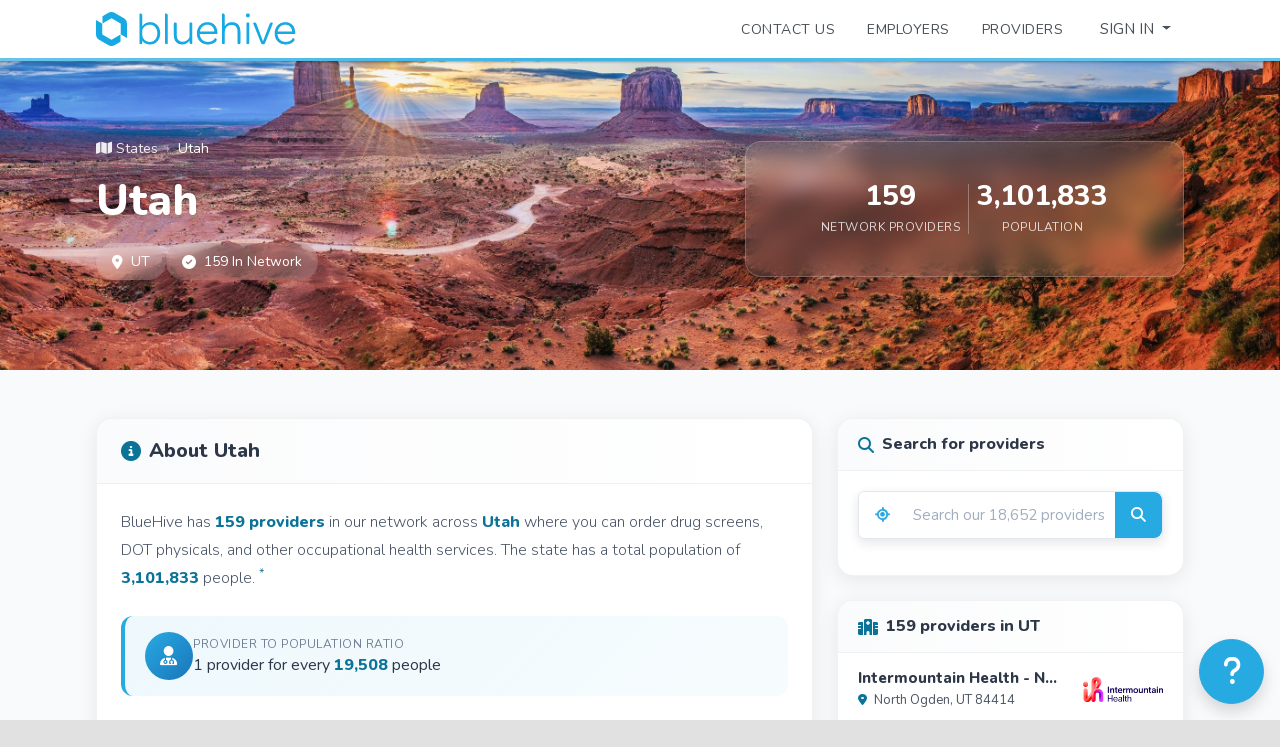

--- FILE ---
content_type: text/html; charset=utf-8
request_url: https://www.bluehive.com/state/utah
body_size: 19118
content:
<!DOCTYPE html><html lang="en"><head><!-- LOAD BALANCED BY bh-phxdc-web2 (127.0.0.1:3004) - 0 -->
  <link rel="stylesheet" type="text/css" class="__meteor-css__" href="/e7a59d0157c0e299786f452c340573a3ce8b6eea.css?meteor_css_resource=true">
<!-- Required meta tags -->
  <meta charset="utf-8">
  <meta name="viewport" content="viewport-fit=cover, width=device-width, height=device-height, initial-scale=1, minimum-scale=1">
  <title>BlueHive :: Utah</title>
  <link id="rxfavico" rel="icon" href="/images/logos/bluehive-icon-blue.png" type="image/png">
  <meta name="apple-itunes-app" content="app-id=1415241025">

  <!-- Structured Data - Organization -->
  <script type="application/ld+json">
  {
    "@context": "https://schema.org",
    "@type": "Organization",
    "name": "BlueHive",
    "url": "https://www.bluehive.com",
    "logo": "https://www.bluehive.com/images/mobile/icon.png",
    "description": "BlueHive is the marketplace for connecting employers with occupational health providers to seamlessly coordinate and enable employees to get the medical services they need.",
    "sameAs": [
      "https://www.linkedin.com/company/bluehivehealth/",
      "https://x.com/bluehivehealth"
    ],
    "contactPoint": {
      "@type": "ContactPoint",
      "contactType": "customer service",
      "url": "https://bluehive.atlassian.net/servicedesk/customer/portals"
    }
  }
  </script>
<base href="https://www.bluehive.com/" target="_blank"><base href="https://www.bluehive.com/" target="_blank"><noscript><p><img src="https://analytics.med-web.com/matomo.php?idsite=15&amp;rec=1" style="border:0" alt=""></p></noscript>
<style>:root{--swal2-outline: 0 0 0 3px rgba(100, 150, 200, 0.5);--swal2-container-padding: 0.625em;--swal2-backdrop: rgba(0, 0, 0, 0.4);--swal2-backdrop-transition: background-color 0.1s;--swal2-width: 32em;--swal2-padding: 0 0 1.25em;--swal2-border: none;--swal2-border-radius: 0.3125rem;--swal2-background: white;--swal2-color: #545454;--swal2-show-animation: swal2-show 0.3s;--swal2-hide-animation: swal2-hide 0.15s forwards;--swal2-icon-zoom: 1;--swal2-icon-animations: true;--swal2-title-padding: 0.8em 1em 0;--swal2-html-container-padding: 1em 1.6em 0.3em;--swal2-input-border: 1px solid #d9d9d9;--swal2-input-border-radius: 0.1875em;--swal2-input-box-shadow: inset 0 1px 1px rgba(0, 0, 0, 0.06), 0 0 0 3px transparent;--swal2-input-background: transparent;--swal2-input-transition: border-color 0.2s, box-shadow 0.2s;--swal2-input-hover-box-shadow: inset 0 1px 1px rgba(0, 0, 0, 0.06), 0 0 0 3px transparent;--swal2-input-focus-border: 1px solid #b4dbed;--swal2-input-focus-box-shadow: inset 0 1px 1px rgba(0, 0, 0, 0.06), 0 0 0 3px $swal2-outline-color;--swal2-progress-step-background: #add8e6;--swal2-validation-message-background: #f0f0f0;--swal2-validation-message-color: #666;--swal2-footer-border-color: #eee;--swal2-footer-background: transparent;--swal2-footer-color: inherit;--swal2-timer-progress-bar-background: rgba(0, 0, 0, 0.3);--swal2-close-button-position: initial;--swal2-close-button-inset: auto;--swal2-close-button-font-size: 2.5em;--swal2-close-button-color: #ccc;--swal2-close-button-transition: color 0.2s, box-shadow 0.2s;--swal2-close-button-outline: initial;--swal2-close-button-box-shadow: inset 0 0 0 3px transparent;--swal2-close-button-focus-box-shadow: inset var(--swal2-outline);--swal2-close-button-hover-transform: none;--swal2-actions-justify-content: center;--swal2-actions-width: auto;--swal2-actions-margin: 1.25em auto 0;--swal2-actions-padding: 0;--swal2-actions-border-radius: 0;--swal2-actions-background: transparent;--swal2-action-button-transition: background-color 0.2s, box-shadow 0.2s;--swal2-action-button-hover: black 10%;--swal2-action-button-active: black 10%;--swal2-confirm-button-box-shadow: none;--swal2-confirm-button-border-radius: 0.25em;--swal2-confirm-button-background-color: #7066e0;--swal2-confirm-button-color: #fff;--swal2-deny-button-box-shadow: none;--swal2-deny-button-border-radius: 0.25em;--swal2-deny-button-background-color: #dc3741;--swal2-deny-button-color: #fff;--swal2-cancel-button-box-shadow: none;--swal2-cancel-button-border-radius: 0.25em;--swal2-cancel-button-background-color: #6e7881;--swal2-cancel-button-color: #fff;--swal2-toast-show-animation: swal2-toast-show 0.5s;--swal2-toast-hide-animation: swal2-toast-hide 0.1s forwards;--swal2-toast-border: none;--swal2-toast-box-shadow: 0 0 1px hsl(0deg 0% 0% / 0.075), 0 1px 2px hsl(0deg 0% 0% / 0.075), 1px 2px 4px hsl(0deg 0% 0% / 0.075), 1px 3px 8px hsl(0deg 0% 0% / 0.075), 2px 4px 16px hsl(0deg 0% 0% / 0.075)}[data-swal2-theme=dark]{--swal2-dark-theme-black: #19191a;--swal2-dark-theme-white: #e1e1e1;--swal2-background: var(--swal2-dark-theme-black);--swal2-color: var(--swal2-dark-theme-white);--swal2-footer-border-color: #555;--swal2-input-background: color-mix(in srgb, var(--swal2-dark-theme-black), var(--swal2-dark-theme-white) 10%);--swal2-validation-message-background: color-mix( in srgb, var(--swal2-dark-theme-black), var(--swal2-dark-theme-white) 10% );--swal2-validation-message-color: var(--swal2-dark-theme-white);--swal2-timer-progress-bar-background: rgba(255, 255, 255, 0.7)}@media(prefers-color-scheme: dark){[data-swal2-theme=auto]{--swal2-dark-theme-black: #19191a;--swal2-dark-theme-white: #e1e1e1;--swal2-background: var(--swal2-dark-theme-black);--swal2-color: var(--swal2-dark-theme-white);--swal2-footer-border-color: #555;--swal2-input-background: color-mix(in srgb, var(--swal2-dark-theme-black), var(--swal2-dark-theme-white) 10%);--swal2-validation-message-background: color-mix( in srgb, var(--swal2-dark-theme-black), var(--swal2-dark-theme-white) 10% );--swal2-validation-message-color: var(--swal2-dark-theme-white);--swal2-timer-progress-bar-background: rgba(255, 255, 255, 0.7)}}body.swal2-shown:not(.swal2-no-backdrop,.swal2-toast-shown){overflow:hidden}body.swal2-height-auto{height:auto !important}body.swal2-no-backdrop .swal2-container{background-color:rgba(0,0,0,0) !important;pointer-events:none}body.swal2-no-backdrop .swal2-container .swal2-popup{pointer-events:all}body.swal2-no-backdrop .swal2-container .swal2-modal{box-shadow:0 0 10px var(--swal2-backdrop)}body.swal2-toast-shown .swal2-container{box-sizing:border-box;width:360px;max-width:100%;background-color:rgba(0,0,0,0);pointer-events:none}body.swal2-toast-shown .swal2-container.swal2-top{inset:0 auto auto 50%;transform:translateX(-50%)}body.swal2-toast-shown .swal2-container.swal2-top-end,body.swal2-toast-shown .swal2-container.swal2-top-right{inset:0 0 auto auto}body.swal2-toast-shown .swal2-container.swal2-top-start,body.swal2-toast-shown .swal2-container.swal2-top-left{inset:0 auto auto 0}body.swal2-toast-shown .swal2-container.swal2-center-start,body.swal2-toast-shown .swal2-container.swal2-center-left{inset:50% auto auto 0;transform:translateY(-50%)}body.swal2-toast-shown .swal2-container.swal2-center{inset:50% auto auto 50%;transform:translate(-50%, -50%)}body.swal2-toast-shown .swal2-container.swal2-center-end,body.swal2-toast-shown .swal2-container.swal2-center-right{inset:50% 0 auto auto;transform:translateY(-50%)}body.swal2-toast-shown .swal2-container.swal2-bottom-start,body.swal2-toast-shown .swal2-container.swal2-bottom-left{inset:auto auto 0 0}body.swal2-toast-shown .swal2-container.swal2-bottom{inset:auto auto 0 50%;transform:translateX(-50%)}body.swal2-toast-shown .swal2-container.swal2-bottom-end,body.swal2-toast-shown .swal2-container.swal2-bottom-right{inset:auto 0 0 auto}@media print{body.swal2-shown:not(.swal2-no-backdrop,.swal2-toast-shown){overflow-y:scroll !important}body.swal2-shown:not(.swal2-no-backdrop,.swal2-toast-shown)>[aria-hidden=true]{display:none}body.swal2-shown:not(.swal2-no-backdrop,.swal2-toast-shown) .swal2-container{position:static !important}}div:where(.swal2-container){display:grid;position:fixed;z-index:1060;inset:0;box-sizing:border-box;grid-template-areas:"top-start     top            top-end" "center-start  center         center-end" "bottom-start  bottom-center  bottom-end";grid-template-rows:minmax(min-content, auto) minmax(min-content, auto) minmax(min-content, auto);height:100%;padding:var(--swal2-container-padding);overflow-x:hidden;transition:var(--swal2-backdrop-transition);-webkit-overflow-scrolling:touch}div:where(.swal2-container).swal2-backdrop-show,div:where(.swal2-container).swal2-noanimation{background:var(--swal2-backdrop)}div:where(.swal2-container).swal2-backdrop-hide{background:rgba(0,0,0,0) !important}div:where(.swal2-container).swal2-top-start,div:where(.swal2-container).swal2-center-start,div:where(.swal2-container).swal2-bottom-start{grid-template-columns:minmax(0, 1fr) auto auto}div:where(.swal2-container).swal2-top,div:where(.swal2-container).swal2-center,div:where(.swal2-container).swal2-bottom{grid-template-columns:auto minmax(0, 1fr) auto}div:where(.swal2-container).swal2-top-end,div:where(.swal2-container).swal2-center-end,div:where(.swal2-container).swal2-bottom-end{grid-template-columns:auto auto minmax(0, 1fr)}div:where(.swal2-container).swal2-top-start>.swal2-popup{align-self:start}div:where(.swal2-container).swal2-top>.swal2-popup{grid-column:2;place-self:start center}div:where(.swal2-container).swal2-top-end>.swal2-popup,div:where(.swal2-container).swal2-top-right>.swal2-popup{grid-column:3;place-self:start end}div:where(.swal2-container).swal2-center-start>.swal2-popup,div:where(.swal2-container).swal2-center-left>.swal2-popup{grid-row:2;align-self:center}div:where(.swal2-container).swal2-center>.swal2-popup{grid-column:2;grid-row:2;place-self:center center}div:where(.swal2-container).swal2-center-end>.swal2-popup,div:where(.swal2-container).swal2-center-right>.swal2-popup{grid-column:3;grid-row:2;place-self:center end}div:where(.swal2-container).swal2-bottom-start>.swal2-popup,div:where(.swal2-container).swal2-bottom-left>.swal2-popup{grid-column:1;grid-row:3;align-self:end}div:where(.swal2-container).swal2-bottom>.swal2-popup{grid-column:2;grid-row:3;place-self:end center}div:where(.swal2-container).swal2-bottom-end>.swal2-popup,div:where(.swal2-container).swal2-bottom-right>.swal2-popup{grid-column:3;grid-row:3;place-self:end end}div:where(.swal2-container).swal2-grow-row>.swal2-popup,div:where(.swal2-container).swal2-grow-fullscreen>.swal2-popup{grid-column:1/4;width:100%}div:where(.swal2-container).swal2-grow-column>.swal2-popup,div:where(.swal2-container).swal2-grow-fullscreen>.swal2-popup{grid-row:1/4;align-self:stretch}div:where(.swal2-container).swal2-no-transition{transition:none !important}div:where(.swal2-container)[popover]{width:auto;border:0}div:where(.swal2-container) div:where(.swal2-popup){display:none;position:relative;box-sizing:border-box;grid-template-columns:minmax(0, 100%);width:var(--swal2-width);max-width:100%;padding:var(--swal2-padding);border:var(--swal2-border);border-radius:var(--swal2-border-radius);background:var(--swal2-background);color:var(--swal2-color);font-family:inherit;font-size:1rem;container-name:swal2-popup}div:where(.swal2-container) div:where(.swal2-popup):focus{outline:none}div:where(.swal2-container) div:where(.swal2-popup).swal2-loading{overflow-y:hidden}div:where(.swal2-container) div:where(.swal2-popup).swal2-draggable{cursor:grab}div:where(.swal2-container) div:where(.swal2-popup).swal2-draggable div:where(.swal2-icon){cursor:grab}div:where(.swal2-container) div:where(.swal2-popup).swal2-dragging{cursor:grabbing}div:where(.swal2-container) div:where(.swal2-popup).swal2-dragging div:where(.swal2-icon){cursor:grabbing}div:where(.swal2-container) h2:where(.swal2-title){position:relative;max-width:100%;margin:0;padding:var(--swal2-title-padding);color:inherit;font-size:1.875em;font-weight:600;text-align:center;text-transform:none;overflow-wrap:break-word;cursor:initial}div:where(.swal2-container) div:where(.swal2-actions){display:flex;z-index:1;box-sizing:border-box;flex-wrap:wrap;align-items:center;justify-content:var(--swal2-actions-justify-content);width:var(--swal2-actions-width);margin:var(--swal2-actions-margin);padding:var(--swal2-actions-padding);border-radius:var(--swal2-actions-border-radius);background:var(--swal2-actions-background)}div:where(.swal2-container) div:where(.swal2-loader){display:none;align-items:center;justify-content:center;width:2.2em;height:2.2em;margin:0 1.875em;animation:swal2-rotate-loading 1.5s linear 0s infinite normal;border-width:.25em;border-style:solid;border-radius:100%;border-color:#2778c4 rgba(0,0,0,0) #2778c4 rgba(0,0,0,0)}div:where(.swal2-container) button:where(.swal2-styled){margin:.3125em;padding:.625em 1.1em;transition:var(--swal2-action-button-transition);border:none;box-shadow:0 0 0 3px rgba(0,0,0,0);font-weight:500}div:where(.swal2-container) button:where(.swal2-styled):not([disabled]){cursor:pointer}div:where(.swal2-container) button:where(.swal2-styled):where(.swal2-confirm){border-radius:var(--swal2-confirm-button-border-radius);background:initial;background-color:var(--swal2-confirm-button-background-color);box-shadow:var(--swal2-confirm-button-box-shadow);color:var(--swal2-confirm-button-color);font-size:1em}div:where(.swal2-container) button:where(.swal2-styled):where(.swal2-confirm):hover{background-color:color-mix(in srgb, var(--swal2-confirm-button-background-color), var(--swal2-action-button-hover))}div:where(.swal2-container) button:where(.swal2-styled):where(.swal2-confirm):active{background-color:color-mix(in srgb, var(--swal2-confirm-button-background-color), var(--swal2-action-button-active))}div:where(.swal2-container) button:where(.swal2-styled):where(.swal2-deny){border-radius:var(--swal2-deny-button-border-radius);background:initial;background-color:var(--swal2-deny-button-background-color);box-shadow:var(--swal2-deny-button-box-shadow);color:var(--swal2-deny-button-color);font-size:1em}div:where(.swal2-container) button:where(.swal2-styled):where(.swal2-deny):hover{background-color:color-mix(in srgb, var(--swal2-deny-button-background-color), var(--swal2-action-button-hover))}div:where(.swal2-container) button:where(.swal2-styled):where(.swal2-deny):active{background-color:color-mix(in srgb, var(--swal2-deny-button-background-color), var(--swal2-action-button-active))}div:where(.swal2-container) button:where(.swal2-styled):where(.swal2-cancel){border-radius:var(--swal2-cancel-button-border-radius);background:initial;background-color:var(--swal2-cancel-button-background-color);box-shadow:var(--swal2-cancel-button-box-shadow);color:var(--swal2-cancel-button-color);font-size:1em}div:where(.swal2-container) button:where(.swal2-styled):where(.swal2-cancel):hover{background-color:color-mix(in srgb, var(--swal2-cancel-button-background-color), var(--swal2-action-button-hover))}div:where(.swal2-container) button:where(.swal2-styled):where(.swal2-cancel):active{background-color:color-mix(in srgb, var(--swal2-cancel-button-background-color), var(--swal2-action-button-active))}div:where(.swal2-container) button:where(.swal2-styled):focus-visible{outline:none;box-shadow:var(--swal2-action-button-focus-box-shadow)}div:where(.swal2-container) button:where(.swal2-styled)[disabled]:not(.swal2-loading){opacity:.4}div:where(.swal2-container) button:where(.swal2-styled)::-moz-focus-inner{border:0}div:where(.swal2-container) div:where(.swal2-footer){margin:1em 0 0;padding:1em 1em 0;border-top:1px solid var(--swal2-footer-border-color);background:var(--swal2-footer-background);color:var(--swal2-footer-color);font-size:1em;text-align:center;cursor:initial}div:where(.swal2-container) .swal2-timer-progress-bar-container{position:absolute;right:0;bottom:0;left:0;grid-column:auto !important;overflow:hidden;border-bottom-right-radius:var(--swal2-border-radius);border-bottom-left-radius:var(--swal2-border-radius)}div:where(.swal2-container) div:where(.swal2-timer-progress-bar){width:100%;height:.25em;background:var(--swal2-timer-progress-bar-background)}div:where(.swal2-container) img:where(.swal2-image){max-width:100%;margin:2em auto 1em;cursor:initial}div:where(.swal2-container) button:where(.swal2-close){position:var(--swal2-close-button-position);inset:var(--swal2-close-button-inset);z-index:2;align-items:center;justify-content:center;width:1.2em;height:1.2em;margin-top:0;margin-right:0;margin-bottom:-1.2em;padding:0;overflow:hidden;transition:var(--swal2-close-button-transition);border:none;border-radius:var(--swal2-border-radius);outline:var(--swal2-close-button-outline);background:rgba(0,0,0,0);color:var(--swal2-close-button-color);font-family:monospace;font-size:var(--swal2-close-button-font-size);cursor:pointer;justify-self:end}div:where(.swal2-container) button:where(.swal2-close):hover{transform:var(--swal2-close-button-hover-transform);background:rgba(0,0,0,0);color:#f27474}div:where(.swal2-container) button:where(.swal2-close):focus-visible{outline:none;box-shadow:var(--swal2-close-button-focus-box-shadow)}div:where(.swal2-container) button:where(.swal2-close)::-moz-focus-inner{border:0}div:where(.swal2-container) div:where(.swal2-html-container){z-index:1;justify-content:center;margin:0;padding:var(--swal2-html-container-padding);overflow:auto;color:inherit;font-size:1.125em;font-weight:normal;line-height:normal;text-align:center;overflow-wrap:break-word;word-break:break-word;cursor:initial}div:where(.swal2-container) input:where(.swal2-input),div:where(.swal2-container) input:where(.swal2-file),div:where(.swal2-container) textarea:where(.swal2-textarea),div:where(.swal2-container) select:where(.swal2-select),div:where(.swal2-container) div:where(.swal2-radio),div:where(.swal2-container) label:where(.swal2-checkbox){margin:1em 2em 3px}div:where(.swal2-container) input:where(.swal2-input),div:where(.swal2-container) input:where(.swal2-file),div:where(.swal2-container) textarea:where(.swal2-textarea){box-sizing:border-box;width:auto;transition:var(--swal2-input-transition);border:var(--swal2-input-border);border-radius:var(--swal2-input-border-radius);background:var(--swal2-input-background);box-shadow:var(--swal2-input-box-shadow);color:inherit;font-size:1.125em}div:where(.swal2-container) input:where(.swal2-input).swal2-inputerror,div:where(.swal2-container) input:where(.swal2-file).swal2-inputerror,div:where(.swal2-container) textarea:where(.swal2-textarea).swal2-inputerror{border-color:#f27474 !important;box-shadow:0 0 2px #f27474 !important}div:where(.swal2-container) input:where(.swal2-input):hover,div:where(.swal2-container) input:where(.swal2-file):hover,div:where(.swal2-container) textarea:where(.swal2-textarea):hover{box-shadow:var(--swal2-input-hover-box-shadow)}div:where(.swal2-container) input:where(.swal2-input):focus,div:where(.swal2-container) input:where(.swal2-file):focus,div:where(.swal2-container) textarea:where(.swal2-textarea):focus{border:var(--swal2-input-focus-border);outline:none;box-shadow:var(--swal2-input-focus-box-shadow)}div:where(.swal2-container) input:where(.swal2-input)::placeholder,div:where(.swal2-container) input:where(.swal2-file)::placeholder,div:where(.swal2-container) textarea:where(.swal2-textarea)::placeholder{color:#ccc}div:where(.swal2-container) .swal2-range{margin:1em 2em 3px;background:var(--swal2-background)}div:where(.swal2-container) .swal2-range input{width:80%}div:where(.swal2-container) .swal2-range output{width:20%;color:inherit;font-weight:600;text-align:center}div:where(.swal2-container) .swal2-range input,div:where(.swal2-container) .swal2-range output{height:2.625em;padding:0;font-size:1.125em;line-height:2.625em}div:where(.swal2-container) .swal2-input{height:2.625em;padding:0 .75em}div:where(.swal2-container) .swal2-file{width:75%;margin-right:auto;margin-left:auto;background:var(--swal2-input-background);font-size:1.125em}div:where(.swal2-container) .swal2-textarea{height:6.75em;padding:.75em}div:where(.swal2-container) .swal2-select{min-width:50%;max-width:100%;padding:.375em .625em;background:var(--swal2-input-background);color:inherit;font-size:1.125em}div:where(.swal2-container) .swal2-radio,div:where(.swal2-container) .swal2-checkbox{align-items:center;justify-content:center;background:var(--swal2-background);color:inherit}div:where(.swal2-container) .swal2-radio label,div:where(.swal2-container) .swal2-checkbox label{margin:0 .6em;font-size:1.125em}div:where(.swal2-container) .swal2-radio input,div:where(.swal2-container) .swal2-checkbox input{flex-shrink:0;margin:0 .4em}div:where(.swal2-container) label:where(.swal2-input-label){display:flex;justify-content:center;margin:1em auto 0}div:where(.swal2-container) div:where(.swal2-validation-message){align-items:center;justify-content:center;margin:1em 0 0;padding:.625em;overflow:hidden;background:var(--swal2-validation-message-background);color:var(--swal2-validation-message-color);font-size:1em;font-weight:300}div:where(.swal2-container) div:where(.swal2-validation-message)::before{content:"!";display:inline-block;width:1.5em;min-width:1.5em;height:1.5em;margin:0 .625em;border-radius:50%;background-color:#f27474;color:#fff;font-weight:600;line-height:1.5em;text-align:center}div:where(.swal2-container) .swal2-progress-steps{flex-wrap:wrap;align-items:center;max-width:100%;margin:1.25em auto;padding:0;background:rgba(0,0,0,0);font-weight:600}div:where(.swal2-container) .swal2-progress-steps li{display:inline-block;position:relative}div:where(.swal2-container) .swal2-progress-steps .swal2-progress-step{z-index:20;flex-shrink:0;width:2em;height:2em;border-radius:2em;background:#2778c4;color:#fff;line-height:2em;text-align:center}div:where(.swal2-container) .swal2-progress-steps .swal2-progress-step.swal2-active-progress-step{background:#2778c4}div:where(.swal2-container) .swal2-progress-steps .swal2-progress-step.swal2-active-progress-step~.swal2-progress-step{background:var(--swal2-progress-step-background);color:#fff}div:where(.swal2-container) .swal2-progress-steps .swal2-progress-step.swal2-active-progress-step~.swal2-progress-step-line{background:var(--swal2-progress-step-background)}div:where(.swal2-container) .swal2-progress-steps .swal2-progress-step-line{z-index:10;flex-shrink:0;width:2.5em;height:.4em;margin:0 -1px;background:#2778c4}div:where(.swal2-icon){position:relative;box-sizing:content-box;justify-content:center;width:5em;height:5em;margin:2.5em auto .6em;zoom:var(--swal2-icon-zoom);border:.25em solid rgba(0,0,0,0);border-radius:50%;border-color:#000;font-family:inherit;line-height:5em;cursor:default;user-select:none}div:where(.swal2-icon) .swal2-icon-content{display:flex;align-items:center;font-size:3.75em}div:where(.swal2-icon).swal2-error{border-color:#f27474;color:#f27474}div:where(.swal2-icon).swal2-error .swal2-x-mark{position:relative;flex-grow:1}div:where(.swal2-icon).swal2-error [class^=swal2-x-mark-line]{display:block;position:absolute;top:2.3125em;width:2.9375em;height:.3125em;border-radius:.125em;background-color:#f27474}div:where(.swal2-icon).swal2-error [class^=swal2-x-mark-line][class$=left]{left:1.0625em;transform:rotate(45deg)}div:where(.swal2-icon).swal2-error [class^=swal2-x-mark-line][class$=right]{right:1em;transform:rotate(-45deg)}@container swal2-popup style(--swal2-icon-animations:true){div:where(.swal2-icon).swal2-error.swal2-icon-show{animation:swal2-animate-error-icon .5s}div:where(.swal2-icon).swal2-error.swal2-icon-show .swal2-x-mark{animation:swal2-animate-error-x-mark .5s}}div:where(.swal2-icon).swal2-warning{border-color:#f8bb86;color:#f8bb86}@container swal2-popup style(--swal2-icon-animations:true){div:where(.swal2-icon).swal2-warning.swal2-icon-show{animation:swal2-animate-error-icon .5s}div:where(.swal2-icon).swal2-warning.swal2-icon-show .swal2-icon-content{animation:swal2-animate-i-mark .5s}}div:where(.swal2-icon).swal2-info{border-color:#3fc3ee;color:#3fc3ee}@container swal2-popup style(--swal2-icon-animations:true){div:where(.swal2-icon).swal2-info.swal2-icon-show{animation:swal2-animate-error-icon .5s}div:where(.swal2-icon).swal2-info.swal2-icon-show .swal2-icon-content{animation:swal2-animate-i-mark .8s}}div:where(.swal2-icon).swal2-question{border-color:#87adbd;color:#87adbd}@container swal2-popup style(--swal2-icon-animations:true){div:where(.swal2-icon).swal2-question.swal2-icon-show{animation:swal2-animate-error-icon .5s}div:where(.swal2-icon).swal2-question.swal2-icon-show .swal2-icon-content{animation:swal2-animate-question-mark .8s}}div:where(.swal2-icon).swal2-success{border-color:#a5dc86;color:#a5dc86}div:where(.swal2-icon).swal2-success [class^=swal2-success-circular-line]{position:absolute;width:3.75em;height:7.5em;border-radius:50%}div:where(.swal2-icon).swal2-success [class^=swal2-success-circular-line][class$=left]{top:-0.4375em;left:-2.0635em;transform:rotate(-45deg);transform-origin:3.75em 3.75em;border-radius:7.5em 0 0 7.5em}div:where(.swal2-icon).swal2-success [class^=swal2-success-circular-line][class$=right]{top:-0.6875em;left:1.875em;transform:rotate(-45deg);transform-origin:0 3.75em;border-radius:0 7.5em 7.5em 0}div:where(.swal2-icon).swal2-success .swal2-success-ring{position:absolute;z-index:2;top:-0.25em;left:-0.25em;box-sizing:content-box;width:100%;height:100%;border:.25em solid rgba(165,220,134,.3);border-radius:50%}div:where(.swal2-icon).swal2-success .swal2-success-fix{position:absolute;z-index:1;top:.5em;left:1.625em;width:.4375em;height:5.625em;transform:rotate(-45deg)}div:where(.swal2-icon).swal2-success [class^=swal2-success-line]{display:block;position:absolute;z-index:2;height:.3125em;border-radius:.125em;background-color:#a5dc86}div:where(.swal2-icon).swal2-success [class^=swal2-success-line][class$=tip]{top:2.875em;left:.8125em;width:1.5625em;transform:rotate(45deg)}div:where(.swal2-icon).swal2-success [class^=swal2-success-line][class$=long]{top:2.375em;right:.5em;width:2.9375em;transform:rotate(-45deg)}@container swal2-popup style(--swal2-icon-animations:true){div:where(.swal2-icon).swal2-success.swal2-icon-show .swal2-success-line-tip{animation:swal2-animate-success-line-tip .75s}div:where(.swal2-icon).swal2-success.swal2-icon-show .swal2-success-line-long{animation:swal2-animate-success-line-long .75s}div:where(.swal2-icon).swal2-success.swal2-icon-show .swal2-success-circular-line-right{animation:swal2-rotate-success-circular-line 4.25s ease-in}}[class^=swal2]{-webkit-tap-highlight-color:rgba(0,0,0,0)}.swal2-show{animation:var(--swal2-show-animation)}.swal2-hide{animation:var(--swal2-hide-animation)}.swal2-noanimation{transition:none}.swal2-scrollbar-measure{position:absolute;top:-9999px;width:50px;height:50px;overflow:scroll}.swal2-rtl .swal2-close{margin-right:initial;margin-left:0}.swal2-rtl .swal2-timer-progress-bar{right:0;left:auto}.swal2-toast{box-sizing:border-box;grid-column:1/4 !important;grid-row:1/4 !important;grid-template-columns:min-content auto min-content;padding:1em;overflow-y:hidden;border:var(--swal2-toast-border);background:var(--swal2-background);box-shadow:var(--swal2-toast-box-shadow);pointer-events:all}.swal2-toast>*{grid-column:2}.swal2-toast h2:where(.swal2-title){margin:.5em 1em;padding:0;font-size:1em;text-align:initial}.swal2-toast .swal2-loading{justify-content:center}.swal2-toast input:where(.swal2-input){height:2em;margin:.5em;font-size:1em}.swal2-toast .swal2-validation-message{font-size:1em}.swal2-toast div:where(.swal2-footer){margin:.5em 0 0;padding:.5em 0 0;font-size:.8em}.swal2-toast button:where(.swal2-close){grid-column:3/3;grid-row:1/99;align-self:center;width:.8em;height:.8em;margin:0;font-size:2em}.swal2-toast div:where(.swal2-html-container){margin:.5em 1em;padding:0;overflow:initial;font-size:1em;text-align:initial}.swal2-toast div:where(.swal2-html-container):empty{padding:0}.swal2-toast .swal2-loader{grid-column:1;grid-row:1/99;align-self:center;width:2em;height:2em;margin:.25em}.swal2-toast .swal2-icon{grid-column:1;grid-row:1/99;align-self:center;width:2em;min-width:2em;height:2em;margin:0 .5em 0 0}.swal2-toast .swal2-icon .swal2-icon-content{display:flex;align-items:center;font-size:1.8em;font-weight:bold}.swal2-toast .swal2-icon.swal2-success .swal2-success-ring{width:2em;height:2em}.swal2-toast .swal2-icon.swal2-error [class^=swal2-x-mark-line]{top:.875em;width:1.375em}.swal2-toast .swal2-icon.swal2-error [class^=swal2-x-mark-line][class$=left]{left:.3125em}.swal2-toast .swal2-icon.swal2-error [class^=swal2-x-mark-line][class$=right]{right:.3125em}.swal2-toast div:where(.swal2-actions){justify-content:flex-start;height:auto;margin:0;margin-top:.5em;padding:0 .5em}.swal2-toast button:where(.swal2-styled){margin:.25em .5em;padding:.4em .6em;font-size:1em}.swal2-toast .swal2-success{border-color:#a5dc86}.swal2-toast .swal2-success [class^=swal2-success-circular-line]{position:absolute;width:1.6em;height:3em;border-radius:50%}.swal2-toast .swal2-success [class^=swal2-success-circular-line][class$=left]{top:-0.8em;left:-0.5em;transform:rotate(-45deg);transform-origin:2em 2em;border-radius:4em 0 0 4em}.swal2-toast .swal2-success [class^=swal2-success-circular-line][class$=right]{top:-0.25em;left:.9375em;transform-origin:0 1.5em;border-radius:0 4em 4em 0}.swal2-toast .swal2-success .swal2-success-ring{width:2em;height:2em}.swal2-toast .swal2-success .swal2-success-fix{top:0;left:.4375em;width:.4375em;height:2.6875em}.swal2-toast .swal2-success [class^=swal2-success-line]{height:.3125em}.swal2-toast .swal2-success [class^=swal2-success-line][class$=tip]{top:1.125em;left:.1875em;width:.75em}.swal2-toast .swal2-success [class^=swal2-success-line][class$=long]{top:.9375em;right:.1875em;width:1.375em}@container swal2-popup style(--swal2-icon-animations:true){.swal2-toast .swal2-success.swal2-icon-show .swal2-success-line-tip{animation:swal2-toast-animate-success-line-tip .75s}.swal2-toast .swal2-success.swal2-icon-show .swal2-success-line-long{animation:swal2-toast-animate-success-line-long .75s}}.swal2-toast.swal2-show{animation:var(--swal2-toast-show-animation)}.swal2-toast.swal2-hide{animation:var(--swal2-toast-hide-animation)}@keyframes swal2-show{0%{transform:scale(0.7)}45%{transform:scale(1.05)}80%{transform:scale(0.95)}100%{transform:scale(1)}}@keyframes swal2-hide{0%{transform:scale(1);opacity:1}100%{transform:scale(0.5);opacity:0}}@keyframes swal2-animate-success-line-tip{0%{top:1.1875em;left:.0625em;width:0}54%{top:1.0625em;left:.125em;width:0}70%{top:2.1875em;left:-0.375em;width:3.125em}84%{top:3em;left:1.3125em;width:1.0625em}100%{top:2.8125em;left:.8125em;width:1.5625em}}@keyframes swal2-animate-success-line-long{0%{top:3.375em;right:2.875em;width:0}65%{top:3.375em;right:2.875em;width:0}84%{top:2.1875em;right:0;width:3.4375em}100%{top:2.375em;right:.5em;width:2.9375em}}@keyframes swal2-rotate-success-circular-line{0%{transform:rotate(-45deg)}5%{transform:rotate(-45deg)}12%{transform:rotate(-405deg)}100%{transform:rotate(-405deg)}}@keyframes swal2-animate-error-x-mark{0%{margin-top:1.625em;transform:scale(0.4);opacity:0}50%{margin-top:1.625em;transform:scale(0.4);opacity:0}80%{margin-top:-0.375em;transform:scale(1.15)}100%{margin-top:0;transform:scale(1);opacity:1}}@keyframes swal2-animate-error-icon{0%{transform:rotateX(100deg);opacity:0}100%{transform:rotateX(0deg);opacity:1}}@keyframes swal2-rotate-loading{0%{transform:rotate(0deg)}100%{transform:rotate(360deg)}}@keyframes swal2-animate-question-mark{0%{transform:rotateY(-360deg)}100%{transform:rotateY(0)}}@keyframes swal2-animate-i-mark{0%{transform:rotateZ(45deg);opacity:0}25%{transform:rotateZ(-25deg);opacity:.4}50%{transform:rotateZ(15deg);opacity:.8}75%{transform:rotateZ(-5deg);opacity:1}100%{transform:rotateX(0);opacity:1}}@keyframes swal2-toast-show{0%{transform:translateY(-0.625em) rotateZ(2deg)}33%{transform:translateY(0) rotateZ(-2deg)}66%{transform:translateY(0.3125em) rotateZ(2deg)}100%{transform:translateY(0) rotateZ(0deg)}}@keyframes swal2-toast-hide{100%{transform:rotateZ(1deg);opacity:0}}@keyframes swal2-toast-animate-success-line-tip{0%{top:.5625em;left:.0625em;width:0}54%{top:.125em;left:.125em;width:0}70%{top:.625em;left:-0.25em;width:1.625em}84%{top:1.0625em;left:.75em;width:.5em}100%{top:1.125em;left:.1875em;width:.75em}}@keyframes swal2-toast-animate-success-line-long{0%{top:1.625em;right:1.375em;width:0}65%{top:1.25em;right:.9375em;width:0}84%{top:.9375em;right:0;width:1.125em}100%{top:.9375em;right:.1875em;width:1.375em}}</style><style type="text/css">.faq-card .accordion-item{border:none;border-bottom:1px solid rgba(0,0,0,.1)}.faq-card .accordion-item:last-child{border-bottom:none}.faq-card .accordion-button{background-color:transparent;color:#2c3e50;font-size:.95rem;font-weight:500;padding:1rem 1.25rem}.faq-card .accordion-button:not(.collapsed){background-color:rgba(var(--bs-primary-rgb),.05);box-shadow:none;color:var(--bs-primary)}.faq-card .accordion-button:focus{border-color:rgba(var(--bs-primary-rgb),.25);box-shadow:none}.faq-card .accordion-button:after{background-size:1rem;height:1rem;width:1rem}.faq-card .accordion-body{color:#555;font-size:.9rem;line-height:1.6;padding:.75rem 1.25rem 1.25rem}.faq-card .accordion-body ul{margin-top:.5rem}.faq-card .accordion-body ul li{padding:.25rem 0}.faq-card .accordion-body a{color:var(--bs-primary);text-decoration:none}.faq-card .accordion-body a:hover{text-decoration:underline}.faq-card .accordion-header{margin-bottom:0}</style><style type="text/css">.provider-relations-dashboard{background:#f8fafc;display:flex;flex-direction:column;min-height:100vh}.dashboard-hero{background:linear-gradient(135deg,#27aae1,#1a75bb);margin-top:-90px;overflow:hidden;padding:120px 1.5rem 3rem;position:relative}.dashboard-hero:before{background:radial-gradient(circle,hsla(0,0%,100%,.1) 0,transparent 70%);height:600px;right:-20%;top:-50%;width:600px}.dashboard-hero:after,.dashboard-hero:before{content:"";pointer-events:none;position:absolute}.dashboard-hero:after{background:radial-gradient(circle,hsla(0,0%,100%,.08) 0,transparent 70%);bottom:-30%;height:400px;left:-10%;width:400px}@media (min-width:768px){.dashboard-hero{padding:130px 2rem 4rem}}@media (min-width:992px){.dashboard-hero{padding:140px 2rem 5rem}}.hero-content{position:relative;z-index:1}.greeting-badge{align-items:center;backdrop-filter:blur(10px);background:hsla(0,0%,100%,.15);border-radius:50px;color:#fff;display:inline-flex;font-size:.875rem;font-weight:500;margin-bottom:1rem;padding:.5rem 1rem}.hero-title{color:#fff;font-size:1.75rem;font-weight:700;line-height:1.2;margin-bottom:.75rem}@media (min-width:768px){.hero-title{font-size:2.25rem}}@media (min-width:992px){.hero-title{font-size:2.75rem}}.hero-subtitle{color:hsla(0,0%,100%,.9);font-size:1rem;margin-bottom:0;max-width:500px}@media (min-width:768px){.hero-subtitle{font-size:1.125rem}}.hero-illustration{position:relative;text-align:right;z-index:1}.hero-illustration .hero-logo{height:auto;opacity:.3;width:180px}@media (min-width:1200px){.hero-illustration .hero-logo{width:220px}}.dashboard-content{flex:1;padding:2rem 1rem}@media (min-width:768px){.dashboard-content{padding:3rem 1.5rem}}.section-header{margin-bottom:2rem}.section-eyebrow{color:#0b7398;font-size:.75rem;font-weight:600;letter-spacing:.1em;margin-bottom:.5rem;text-transform:uppercase}.section-title{color:#1e293b;font-size:1.5rem;font-weight:700;margin-bottom:.5rem}@media (min-width:768px){.section-title{font-size:1.75rem}}.section-subtitle{color:#64748b;font-size:1rem;margin-bottom:0}.action-card{align-items:center;background:#fff;border-radius:16px;box-shadow:0 4px 20px rgba(0,0,0,.08);cursor:pointer;display:flex;overflow:visible;padding:1.5rem;position:relative;transition:all .3s cubic-bezier(.4,0,.2,1)}.action-card,.action-card:hover{color:inherit;text-decoration:none}.action-card:hover{box-shadow:0 8px 30px rgba(0,0,0,.12);transform:translateY(-4px)}.action-card:before{background:#27aae1;content:"";height:100%;left:0;position:absolute;top:0;transform:scaleY(0);transition:transform .3s ease;width:4px}.action-card:hover:before{transform:scaleY(1)}.action-card-icon{align-items:center;border-radius:12px;display:flex;flex-shrink:0;font-size:1.5rem;height:56px;justify-content:center;margin-right:1rem;width:56px}.action-card-icon,.action-card-primary .action-card-icon{background:rgba(39,170,225,.1);color:#0b7398}.action-card-warning .action-card-icon{background:rgba(245,158,11,.1);color:#d97706}.action-card-info .action-card-icon{background:rgba(6,182,212,.1);color:#0891b2}.action-card-content{flex:1;min-width:0}.action-card-title{color:#1e293b;font-size:1rem;font-weight:600;margin-bottom:.25rem}.action-card-description{-webkit-line-clamp:2;line-clamp:2;-webkit-box-orient:vertical;color:#64748b;display:-webkit-box;font-size:.875rem;margin-bottom:0;overflow:hidden}.action-card-arrow{color:#94a3b8;font-size:1rem;margin-left:1rem;transition:all .3s cubic-bezier(.4,0,.2,1)}.action-card:hover .action-card-arrow{color:#27aae1;transform:translateX(4px)}.action-card .notification-badge{background:linear-gradient(135deg,#ef4444,#dc2626);border-radius:50px;box-shadow:0 2px 8px rgba(239,68,68,.4);color:#fff;font-size:.75rem;font-weight:700;height:auto;left:auto;min-width:24px;padding:.25rem .5rem;position:absolute;right:-8px;text-align:center;top:-8px;width:auto;z-index:10}.stats-card{background:#fff;border-radius:16px;box-shadow:0 4px 20px rgba(0,0,0,.08);overflow:hidden}.stats-header{border-bottom:1px solid #e2e8f0;padding:1.25rem 1.5rem}.stats-title{color:#1e293b;font-size:1rem;font-weight:600;margin-bottom:0}.stats-body{padding:1.5rem}.stat-item{padding:1rem .5rem;text-align:center}.stat-value{color:#1e293b;font-size:2rem;font-weight:700;line-height:1;margin-bottom:.5rem}@media (min-width:768px){.stat-value{font-size:2.5rem}}.stat-label{color:#64748b;font-size:.875rem;font-weight:500}.claims-card{background:#fff;border-radius:16px;box-shadow:0 4px 20px rgba(0,0,0,.08);overflow:hidden}.claims-header{background:#fafbfc;border-bottom:1px solid #e2e8f0;padding:1.25rem 1.5rem}.claims-title{color:#1e293b;font-size:1.125rem;font-weight:600;margin-bottom:0}.claims-body{padding:0}.claims-filters .btn-group{flex-wrap:wrap;gap:.25rem}.btn-filter{background:#fff;border:1px solid #e2e8f0;border-radius:8px!important;color:#64748b;font-size:.8125rem;font-weight:500;padding:.5rem .875rem;transition:all .3s cubic-bezier(.4,0,.2,1)}.btn-filter:hover{background:#f1f5f9;border-color:#cbd5e1;color:#475569}.btn-filter.active{background:#27aae1;border-color:#27aae1;color:#fff}.btn-filter.active .badge{background:hsla(0,0%,100%,.25)!important}.btn-filter .badge{font-size:.6875rem;font-weight:600;padding:.2em .5em}.claims-table{margin-bottom:0}.claims-table thead{background:#fafbfc}.claims-table thead th{border-bottom:1px solid #e2e8f0;color:#64748b;font-size:.75rem;font-weight:600;letter-spacing:.05em;padding:1rem 1.25rem;text-transform:uppercase;white-space:nowrap}.claims-table tbody tr{transition:all .3s cubic-bezier(.4,0,.2,1)}.claims-table tbody tr:hover{background:#f8fafc}.claims-table tbody td{border-bottom:1px solid #e2e8f0;padding:1rem 1.25rem;vertical-align:middle}.provider-info .provider-name{color:#1e293b;font-weight:600;text-decoration:none}.provider-info .provider-name:hover{color:#0b7398;text-decoration:underline}.claimant-info .claimant-name{color:#1e293b;font-weight:500}.status-badge{align-items:center;border-radius:50px;display:inline-flex;font-size:.75rem;font-weight:600;padding:.375rem .75rem;white-space:nowrap}.status-badge.status-pending{background:rgba(245,158,11,.1);color:#d97706}.status-badge.status-under-review{background:rgba(6,182,212,.1);color:#0891b2}.status-badge.status-accepted{background:rgba(34,197,94,.1);color:#16a34a}.status-badge.status-declined{background:rgba(239,68,68,.1);color:#dc2626}.status-badge.status-default{background:rgba(100,116,139,.1);color:#64748b}.date-submitted{color:#64748b;font-size:.875rem}.claims-empty,.claims-loading{align-items:center;display:flex;flex-direction:column;justify-content:center;padding:4rem 2rem}.claims-empty{text-align:center}.claims-empty h5{color:#475569;font-weight:600;margin-bottom:.5rem}.claims-empty p{max-width:400px}.claims-load-more{border-top:1px solid #e2e8f0}@media (max-width:767.98px){.claims-filters .btn-group{justify-content:flex-start;width:100%}.claims-filters .btn-filter{font-size:.75rem;padding:.375rem .625rem}.claims-table tbody td,.claims-table thead th{padding:.75rem 1rem}.btn-group-sm .btn{padding:.25rem .5rem}}</style><style type="text/css">#create-page-modal .select2-selection__choice{margin-bottom:0!important;margin-top:5px!important}#create-page-modal .select2-selection__choice__remove{color:#fff!important;float:right;margin-left:5px}#create-page-modal span.select2{border:1px solid #ccc!important;border-radius:4px;color:#000;height:44px;margin-bottom:14px;padding:1.25rem .75rem 0}#create-page-modal .select2-container{height:100%}</style><style type="text/css">.select2-container{box-sizing:border-box;display:inline-block;margin:0;position:relative;vertical-align:middle}.select2-container .select2-selection--single{box-sizing:border-box;cursor:pointer;display:block;height:28px;user-select:none;-webkit-user-select:none}.select2-container .select2-selection--single .select2-selection__rendered{display:block;overflow:hidden;padding-left:8px;padding-right:20px;text-overflow:ellipsis;white-space:nowrap}.select2-container .select2-selection--single .select2-selection__clear{position:relative}.select2-container[dir=rtl] .select2-selection--single .select2-selection__rendered{padding-left:20px;padding-right:8px}.select2-container .select2-selection--multiple{box-sizing:border-box;cursor:pointer;display:block;min-height:32px;user-select:none;-webkit-user-select:none}.select2-container .select2-selection--multiple .select2-selection__rendered{display:inline-block;overflow:hidden;padding-left:8px;text-overflow:ellipsis;white-space:nowrap}.select2-container .select2-search--inline{float:left}.select2-container .select2-search--inline .select2-search__field{border:none;box-sizing:border-box;font-size:100%;margin-top:5px;padding:0}.select2-container .select2-search--inline .select2-search__field::-webkit-search-cancel-button{-webkit-appearance:none}.select2-dropdown{background-color:#fff;border:1px solid #aaa;border-radius:4px;box-sizing:border-box;display:block;left:-100000px;position:absolute;width:100%;z-index:1051}.select2-results{display:block}.select2-results__options{list-style:none;margin:0;padding:0}.select2-results__option{padding:6px;user-select:none;-webkit-user-select:none}.select2-results__option[aria-selected]{cursor:pointer}.select2-container--open .select2-dropdown{left:0}.select2-container--open .select2-dropdown--above{border-bottom:none;border-bottom-left-radius:0;border-bottom-right-radius:0}.select2-container--open .select2-dropdown--below{border-top:none;border-top-left-radius:0;border-top-right-radius:0}.select2-search--dropdown{display:block;padding:4px}.select2-search--dropdown .select2-search__field{box-sizing:border-box;padding:4px;width:100%}.select2-search--dropdown .select2-search__field::-webkit-search-cancel-button{-webkit-appearance:none}.select2-search--dropdown.select2-search--hide{display:none}.select2-close-mask{background-color:#fff;border:0;display:block;filter:alpha(opacity=0);height:auto;left:0;margin:0;min-height:100%;min-width:100%;opacity:0;padding:0;position:fixed;top:0;width:auto;z-index:99}.select2-hidden-accessible{clip:rect(0 0 0 0)!important;border:0!important;-webkit-clip-path:inset(50%)!important;clip-path:inset(50%)!important;height:1px!important;overflow:hidden!important;padding:0!important;position:absolute!important;white-space:nowrap!important;width:1px!important}.select2-container--default .select2-selection--single{background-color:#fff;border:1px solid #aaa;border-radius:4px}.select2-container--default .select2-selection--single .select2-selection__rendered{color:#444;line-height:28px}.select2-container--default .select2-selection--single .select2-selection__clear{cursor:pointer;float:right;font-weight:700}.select2-container--default .select2-selection--single .select2-selection__placeholder{color:#999}.select2-container--default .select2-selection--single .select2-selection__arrow{height:26px;position:absolute;right:1px;top:1px;width:20px}.select2-container--default .select2-selection--single .select2-selection__arrow b{border-color:#888 transparent transparent;border-style:solid;border-width:5px 4px 0;height:0;left:50%;margin-left:-4px;margin-top:-2px;position:absolute;top:50%;width:0}.select2-container--default[dir=rtl] .select2-selection--single .select2-selection__clear{float:left}.select2-container--default[dir=rtl] .select2-selection--single .select2-selection__arrow{left:1px;right:auto}.select2-container--default.select2-container--disabled .select2-selection--single{background-color:#eee;cursor:default}.select2-container--default.select2-container--disabled .select2-selection--single .select2-selection__clear{display:none}.select2-container--default.select2-container--open .select2-selection--single .select2-selection__arrow b{border-color:transparent transparent #888;border-width:0 4px 5px}.select2-container--default .select2-selection--multiple{background-color:#fff;border:1px solid #aaa;border-radius:4px;cursor:text}.select2-container--default .select2-selection--multiple .select2-selection__rendered{box-sizing:border-box;list-style:none;margin:0;padding:0 5px;width:100%}.select2-container--default .select2-selection--multiple .select2-selection__rendered li{list-style:none}.select2-container--default .select2-selection--multiple .select2-selection__clear{cursor:pointer;float:right;font-weight:700;margin-right:10px;margin-top:5px;padding:1px}.select2-container--default .select2-selection--multiple .select2-selection__choice{background-color:#e4e4e4;border:1px solid #aaa;border-radius:4px;cursor:default;float:left;margin-right:5px;margin-top:5px;padding:0 5px}.select2-container--default .select2-selection--multiple .select2-selection__choice__remove{color:#999;cursor:pointer;display:inline-block;font-weight:700;margin-right:2px}.select2-container--default .select2-selection--multiple .select2-selection__choice__remove:hover{color:#333}.select2-container--default[dir=rtl] .select2-selection--multiple .select2-search--inline,.select2-container--default[dir=rtl] .select2-selection--multiple .select2-selection__choice{float:right}.select2-container--default[dir=rtl] .select2-selection--multiple .select2-selection__choice{margin-left:5px;margin-right:auto}.select2-container--default[dir=rtl] .select2-selection--multiple .select2-selection__choice__remove{margin-left:2px;margin-right:auto}.select2-container--default.select2-container--focus .select2-selection--multiple{border:1px solid #000;outline:0}.select2-container--default.select2-container--disabled .select2-selection--multiple{background-color:#eee;cursor:default}.select2-container--default.select2-container--disabled .select2-selection__choice__remove{display:none}.select2-container--default.select2-container--open.select2-container--above .select2-selection--multiple,.select2-container--default.select2-container--open.select2-container--above .select2-selection--single{border-top-left-radius:0;border-top-right-radius:0}.select2-container--default.select2-container--open.select2-container--below .select2-selection--multiple,.select2-container--default.select2-container--open.select2-container--below .select2-selection--single{border-bottom-left-radius:0;border-bottom-right-radius:0}.select2-container--default .select2-search--dropdown .select2-search__field{border:1px solid #aaa}.select2-container--default .select2-search--inline .select2-search__field{-webkit-appearance:textfield;background:transparent;border:none;box-shadow:none;outline:0}.select2-container--default .select2-results>.select2-results__options{max-height:200px;overflow-y:auto}.select2-container--default .select2-results__option[role=group]{padding:0}.select2-container--default .select2-results__option[aria-disabled=true]{color:#999}.select2-container--default .select2-results__option[aria-selected=true]{background-color:#ddd}.select2-container--default .select2-results__option .select2-results__option{padding-left:1em}.select2-container--default .select2-results__option .select2-results__option .select2-results__group{padding-left:0}.select2-container--default .select2-results__option .select2-results__option .select2-results__option{margin-left:-1em;padding-left:2em}.select2-container--default .select2-results__option .select2-results__option .select2-results__option .select2-results__option{margin-left:-2em;padding-left:3em}.select2-container--default .select2-results__option .select2-results__option .select2-results__option .select2-results__option .select2-results__option{margin-left:-3em;padding-left:4em}.select2-container--default .select2-results__option .select2-results__option .select2-results__option .select2-results__option .select2-results__option .select2-results__option{margin-left:-4em;padding-left:5em}.select2-container--default .select2-results__option .select2-results__option .select2-results__option .select2-results__option .select2-results__option .select2-results__option .select2-results__option{margin-left:-5em;padding-left:6em}.select2-container--default .select2-results__option--highlighted[aria-selected]{background-color:#5897fb;color:#fff}.select2-container--default .select2-results__group{cursor:default;display:block;padding:6px}.select2-container--classic .select2-selection--single{background-color:#f7f7f7;background-image:-webkit-linear-gradient(top,#fff 50%,#eee);background-image:-o-linear-gradient(top,#fff 50%,#eee 100%);background-image:linear-gradient(180deg,#fff 50%,#eee);background-repeat:repeat-x;border:1px solid #aaa;border-radius:4px;filter:progid:DXImageTransform.Microsoft.gradient(startColorstr="#FFFFFFFF",endColorstr="#FFEEEEEE",GradientType=0);outline:0}.select2-container--classic .select2-selection--single:focus{border:1px solid #5897fb}.select2-container--classic .select2-selection--single .select2-selection__rendered{color:#444;line-height:28px}.select2-container--classic .select2-selection--single .select2-selection__clear{cursor:pointer;float:right;font-weight:700;margin-right:10px}.select2-container--classic .select2-selection--single .select2-selection__placeholder{color:#999}.select2-container--classic .select2-selection--single .select2-selection__arrow{background-color:#ddd;background-image:-webkit-linear-gradient(top,#eee 50%,#ccc);background-image:-o-linear-gradient(top,#eee 50%,#ccc 100%);background-image:linear-gradient(180deg,#eee 50%,#ccc);background-repeat:repeat-x;border:none;border-bottom-right-radius:4px;border-left:1px solid #aaa;border-top-right-radius:4px;filter:progid:DXImageTransform.Microsoft.gradient(startColorstr="#FFEEEEEE",endColorstr="#FFCCCCCC",GradientType=0);height:26px;position:absolute;right:1px;top:1px;width:20px}.select2-container--classic .select2-selection--single .select2-selection__arrow b{border-color:#888 transparent transparent;border-style:solid;border-width:5px 4px 0;height:0;left:50%;margin-left:-4px;margin-top:-2px;position:absolute;top:50%;width:0}.select2-container--classic[dir=rtl] .select2-selection--single .select2-selection__clear{float:left}.select2-container--classic[dir=rtl] .select2-selection--single .select2-selection__arrow{border:none;border-radius:0;border-bottom-left-radius:4px;border-right:1px solid #aaa;border-top-left-radius:4px;left:1px;right:auto}.select2-container--classic.select2-container--open .select2-selection--single{border:1px solid #5897fb}.select2-container--classic.select2-container--open .select2-selection--single .select2-selection__arrow{background:transparent;border:none}.select2-container--classic.select2-container--open .select2-selection--single .select2-selection__arrow b{border-color:transparent transparent #888;border-width:0 4px 5px}.select2-container--classic.select2-container--open.select2-container--above .select2-selection--single{background-image:-webkit-linear-gradient(top,#fff,#eee 50%);background-image:-o-linear-gradient(top,#fff 0,#eee 50%);background-image:linear-gradient(180deg,#fff 0,#eee 50%);background-repeat:repeat-x;border-top:none;border-top-left-radius:0;border-top-right-radius:0;filter:progid:DXImageTransform.Microsoft.gradient(startColorstr="#FFFFFFFF",endColorstr="#FFEEEEEE",GradientType=0)}.select2-container--classic.select2-container--open.select2-container--below .select2-selection--single{background-image:-webkit-linear-gradient(top,#eee 50%,#fff);background-image:-o-linear-gradient(top,#eee 50%,#fff 100%);background-image:linear-gradient(180deg,#eee 50%,#fff);background-repeat:repeat-x;border-bottom:none;border-bottom-left-radius:0;border-bottom-right-radius:0;filter:progid:DXImageTransform.Microsoft.gradient(startColorstr="#FFEEEEEE",endColorstr="#FFFFFFFF",GradientType=0)}.select2-container--classic .select2-selection--multiple{background-color:#fff;border:1px solid #aaa;border-radius:4px;cursor:text;outline:0}.select2-container--classic .select2-selection--multiple:focus{border:1px solid #5897fb}.select2-container--classic .select2-selection--multiple .select2-selection__rendered{list-style:none;margin:0;padding:0 5px}.select2-container--classic .select2-selection--multiple .select2-selection__clear{display:none}.select2-container--classic .select2-selection--multiple .select2-selection__choice{background-color:#e4e4e4;border:1px solid #aaa;border-radius:4px;cursor:default;float:left;margin-right:5px;margin-top:5px;padding:0 5px}.select2-container--classic .select2-selection--multiple .select2-selection__choice__remove{color:#888;cursor:pointer;display:inline-block;font-weight:700;margin-right:2px}.select2-container--classic .select2-selection--multiple .select2-selection__choice__remove:hover{color:#555}.select2-container--classic[dir=rtl] .select2-selection--multiple .select2-selection__choice{float:right;margin-left:5px;margin-right:auto}.select2-container--classic[dir=rtl] .select2-selection--multiple .select2-selection__choice__remove{margin-left:2px;margin-right:auto}.select2-container--classic.select2-container--open .select2-selection--multiple{border:1px solid #5897fb}.select2-container--classic.select2-container--open.select2-container--above .select2-selection--multiple{border-top:none;border-top-left-radius:0;border-top-right-radius:0}.select2-container--classic.select2-container--open.select2-container--below .select2-selection--multiple{border-bottom:none;border-bottom-left-radius:0;border-bottom-right-radius:0}.select2-container--classic .select2-search--dropdown .select2-search__field{border:1px solid #aaa;outline:0}.select2-container--classic .select2-search--inline .select2-search__field{box-shadow:none;outline:0}.select2-container--classic .select2-dropdown{background-color:#fff;border:1px solid transparent}.select2-container--classic .select2-dropdown--above{border-bottom:none}.select2-container--classic .select2-dropdown--below{border-top:none}.select2-container--classic .select2-results>.select2-results__options{max-height:200px;overflow-y:auto}.select2-container--classic .select2-results__option[role=group]{padding:0}.select2-container--classic .select2-results__option[aria-disabled=true]{color:grey}.select2-container--classic .select2-results__option--highlighted[aria-selected]{background-color:#3875d7;color:#fff}.select2-container--classic .select2-results__group{cursor:default;display:block;padding:6px}.select2-container--classic.select2-container--open .select2-dropdown{border-color:#5897fb}</style><link data-name="canonical" href="https://www.bluehive.com/state/utah" rel="canonical"><link data-name="icon" rel="icon" type="image/png" href="/images/mobile/icon.png"><link data-name="apple-touch-icon" rel="apple-touch-icon" sizes="180x180" href="/images/mobile/icon.png"><meta data-name="charset" name="charset" charset="UTF-8"><meta data-name="viewport" name="viewport" content="width=device-width, initial-scale=1, maximum-scale=5"><meta data-name="keywords" name="keywords" itemprop="keywords" content="bluehive, OSHA, state, plan, federal"><meta data-name="description" name="description" itemprop="description" property="og:description" content="With ever-growing offerings and partnerships BlueHive can help you connect with providers near you offering occupational and general health services"><meta data-name="og:type" content="website" name="og:type"><meta data-name="og:site_name" content="BlueHive" name="og:site_name"><meta data-name="og:title" content="State Providers :: BlueHive" name="og:title"><meta data-name="og:url" content="https://www.bluehive.com/state/utah" name="og:url"><meta data-name="og:image" content="https://www.bluehive.com/images/mobile/icon.png" name="og:image"><meta data-name="twitter:card" content="summary_large_image" name="twitter:card"><meta data-name="twitter:site" content="@bluehivehealth" name="twitter:site"><meta data-name="twitter:title" content="BlueHive :: Utah" name="twitter:title"><meta data-name="twitter:description" content="BlueHive is the marketplace for connecting employers with occupational health providers." name="twitter:description"><meta data-name="twitter:image" content="https://www.bluehive.com/images/mobile/icon.png" name="twitter:image"><meta data-name="robots" content="index, follow" name="robots"><meta data-name="theme-color" name="theme-color" content="#27aae1"><meta data-name="image" name="image" property="og:image" itemprop="image"><meta rel="x-prerender-render-id" content="e9a98cca-bb29-4ba5-ba1f-d4e9bfca0d51" />
			<meta rel="x-prerender-render-at" content="2026-01-18T21:50:17.036Z" /><style data-prerender-injected="true">
.cookie-banner { display: none !important; visibility: hidden !important; }
.skeleton { display: none !important; }
</style>
</head>
<body class="bg-primary lang-en" id="website"><style>.longer-than-usual{display:none}#loading-error-message{font-size:18px}#loading-error-message a{text-decoration:underline;color:#fff}</style>
  

  <link crossorigin="anonymous" integrity="sha384-blOohCVdhjmtROpu8+CfTnUWham9nkX7P7OZQMst+RUnhtoY/9qemFAkIKOYxDI3" rel="stylesheet" href="https://cdnjs.cloudflare.com/ajax/libs/font-awesome/6.4.2/css/all.min.css" media="all">




  


  
  
  
  

  
  <div class="website">
    <header id="website-header" class="unified-header">
    <div id="notch" class="bg-white"></div>
  <nav id="navbar-main" class="fixed-top navbar-main navbar-light bg-white shadow-sm">
    <div class="container py-0">
      <div class="brand d-flex align-items-center w-100">
        <!-- Logo -->
        <a href="home" class="navbar-brand d-flex align-items-center" data-cy="link-web-page-landing-logo">
          <img class="logo-full" alt="BlueHive Logo" src="/images/logos/bluehive-full-blue.svg">
        </a>

        <!-- Desktop Navigation -->
        <div class="nav-items ms-auto d-none d-md-flex align-items-center">
          <a href="https://bluehive.atlassian.net/servicedesk/customer/portals" target="_blank" class="nav-link" data-cy="btn-header-contact-us">Contact Us</a>
          <a href="https://bluehive.com/employers" class="nav-link" data-cy="btn-web-page-employers">Employers</a>
          <a href="https://bluehive.com/providers" class="nav-link" data-cy="btn-web-page-providers">Providers</a>
          <div class="nav-login-wrapper">
            
    <div id="login-buttons" class="btns-login">
       
    
       
        <div class="dropdown login-link-and-dropdown-list login-form-sign-in">
    <a class="btn btn-link dropdown-toggle login-link-text" id="login-sign-in-link" href="#" role="button" data-bs-toggle="dropdown" aria-haspopup="true" aria-expanded="false" data-offset="0,12">
      <span class="d-none d-lg-inline-block" data-cy="btn-sign-in">Sign in</span>
      <span class="d-lg-none"><i class="fas fa-lg fa-user"></i></span>
    </a>

    

    <div id="login-dropdown-list" class="dropdown-menu dropdown-menu-right accounts-dialog rounded">
      
      <div class="login-close-text-clear"></div>
      <div class="login-dropdown-modern p-3 text-center" style="width: 100%; max-width: none;">
    <!-- Social Login Stack - Modern Style -->
    <div class="social-login-stack mb-3">
      
        
          <button class="btn btn-social btn-apple login-dropdown-social-btn" id="login-buttons-apple" name="apple">
    <img src="/images/logos/apple-social.svg" alt="Apple" class="social-icon login-dropdown-social-icon">
    <span class="social-label login-dropdown-social-label">Continue with Apple</span>
  </button>
        
      
        
          <button class="btn btn-social btn-google login-dropdown-social-btn" id="login-buttons-google" name="google">
    <img src="/images/logos/google-social.svg" alt="Google" class="social-icon login-dropdown-social-icon">
    <span class="social-label login-dropdown-social-label">Continue with Google</span>
  </button>
        
      
        
      
    </div>

    <div class="auto-register-notice mb-4 text-start">
      <i class="fas fa-info-circle"></i>
      <span>Don't have an account? No problem — signing in will create one for you automatically.</span>
    </div>

    <!-- Email Login Options -->
    <div class="d-grid gap-2 mt-3">
      <a class="btn btn-email-toggle" href="/home?mode=email" data-cy="btn-login-with-email">
        <i class="fas fa-envelope me-2"></i>
        Login with email
      </a>
      <a class="btn btn-link text-muted pt-2" href="/login">
        Other options
      </a>
    </div>
  </div>

  
    </div>

  </div>
      
    
  
    </div>
    
          </div>
        </div>

        <!-- Mobile Menu Toggle -->
        <button class="mobile-menu-toggle d-md-none ms-auto" type="button" data-bs-toggle="offcanvas" data-bs-target="#mobileMenu" aria-controls="mobileMenu" aria-label="Toggle navigation">
          <i class="fas fa-bars fa-lg"></i>
        </button>
      </div>
    </div>
  </nav>

  <!-- Mobile Offcanvas Menu -->
  <div class="offcanvas offcanvas-end" tabindex="-1" id="mobileMenu" aria-labelledby="mobileMenuLabel">
    
      <!-- Logged Out: Show Logo -->
      <div class="offcanvas-header border-bottom">
        <a href="home" class="navbar-brand">
          <img class="logo-full" alt="BlueHive Logo" src="/images/logos/bluehive-full-blue.svg" style="height: 32px;">
        </a>
        <button type="button" class="btn-close" data-bs-dismiss="offcanvas" aria-label="Close"></button>
      </div>
    
    <div class="offcanvas-body d-flex flex-column p-0">
      <nav class="mobile-nav flex-grow-1">
        
        <a href="https://bluehive.atlassian.net/servicedesk/customer/portals" target="_blank" class="mobile-nav-link" data-cy="btn-header-contact-us-mobile">
          <i class="fas fa-headset me-3"></i>Contact Us
        </a>
        <a href="https://bluehive.com/employers" class="mobile-nav-link" data-cy="btn-web-page-employers-mobile">
          <i class="fas fa-building me-3"></i>Employers
        </a>
        <a href="https://bluehive.com/providers" class="mobile-nav-link" data-cy="btn-web-page-providers-mobile">
          <i class="fas fa-user-md me-3"></i>Providers
        </a>
      </nav>
      <div class="mobile-nav-footer border-top">
        
          
    <div id="login-buttons" class="btns-login">
       
    
       
        <div class="dropdown login-link-and-dropdown-list login-form-sign-in">
    <a class="btn btn-link dropdown-toggle login-link-text" id="login-sign-in-link" href="#" role="button" data-bs-toggle="dropdown" aria-haspopup="true" aria-expanded="false" data-offset="0,12">
      <span class="d-none d-lg-inline-block" data-cy="btn-sign-in">Sign in</span>
      <span class="d-lg-none"><i class="fas fa-lg fa-user"></i></span>
    </a>

    

    <div id="login-dropdown-list" class="dropdown-menu dropdown-menu-right accounts-dialog rounded">
      
      <div class="login-close-text-clear"></div>
      <div class="login-dropdown-modern p-3 text-center" style="width: 100%; max-width: none;">
    <!-- Social Login Stack - Modern Style -->
    <div class="social-login-stack mb-3">
      
        
          <button class="btn btn-social btn-apple login-dropdown-social-btn" id="login-buttons-apple" name="apple">
    <img src="/images/logos/apple-social.svg" alt="Apple" class="social-icon login-dropdown-social-icon">
    <span class="social-label login-dropdown-social-label">Continue with Apple</span>
  </button>
        
      
        
          <button class="btn btn-social btn-google login-dropdown-social-btn" id="login-buttons-google" name="google">
    <img src="/images/logos/google-social.svg" alt="Google" class="social-icon login-dropdown-social-icon">
    <span class="social-label login-dropdown-social-label">Continue with Google</span>
  </button>
        
      
        
      
    </div>

    <div class="auto-register-notice mb-4 text-start">
      <i class="fas fa-info-circle"></i>
      <span>Don't have an account? No problem — signing in will create one for you automatically.</span>
    </div>

    <!-- Email Login Options -->
    <div class="d-grid gap-2 mt-3">
      <a class="btn btn-email-toggle" href="/home?mode=email" data-cy="btn-login-with-email">
        <i class="fas fa-envelope me-2"></i>
        Login with email
      </a>
      <a class="btn btn-link text-muted pt-2" href="/login">
        Other options
      </a>
    </div>
  </div>

  
    </div>

  </div>
      
    
  
    </div>
    
        
      </div>
    </div>
  </div>
  </header>
    <div>
      
    <div id="page-state" class="body-wrapper">
    <!-- Hero Section -->
    <section class="state-hero" style="background-image:
    -webkit-image-set(
      url('https://www.bluehive.com/cdn/images/content/bluehive-0608cf450cc4f32ae5492896e53f3614.jpg') 1x,
      url('https://www.bluehive.com/cdn/images/content/bluehive-0608cf450cc4f32ae5492896e53f3614@2x.jpg') 2x
    );">
      <div class="state-hero-overlay"></div>
      <div class="state-hero-content">
        <div class="container">
          <div class="row align-items-center">
            <div class="col-lg-7">
              <nav aria-label="breadcrumb" class="state-breadcrumb">
                <ol class="breadcrumb mb-3">
                  <li class="breadcrumb-item"><a href="/states"><i class="fas fa-map me-1"></i>States</a></li>
                  <li class="breadcrumb-item active" aria-current="page">Utah</li>
                </ol>
              </nav>
              <h1 class="hero-title">Utah</h1>
              <div class="hero-meta">
                <span class="state-badge">
                  <i class="fas fa-map-marker-alt me-2"></i>UT
                </span>
                <span class="providers-badge">
                  <i class="fas fa-check-circle me-2"></i>159 In Network
                </span>
              </div>
            </div>
            <div class="col-lg-5">
              <div class="hero-stats-card">
                <div class="stat-item">
                  <span class="stat-number">159</span>
                  <span class="stat-label">Network Providers</span>
                </div>
                <div class="stat-divider"></div>
                <div class="stat-item">
                  <span class="stat-number">3,101,833</span>
                  <span class="stat-label">Population</span>
                </div>
              </div>
            </div>
          </div>
        </div>
      </div>
    </section>

    <!-- Main Content Section -->
    <section class="state-content">
      <div class="container py-5">
        <div class="row g-4">
          <!-- Main Content Column -->
          <div class="col-lg-8">
            <!-- About Card -->
            <div class="content-card mb-4">
              <div class="content-card-header">
                <i class="fas fa-info-circle text-primary me-2"></i>
                <h2>About Utah</h2>
              </div>
              <div class="content-card-body">
                <div class="state-intro">
                  <p>
                    BlueHive has <strong>159 providers</strong> in our network across <strong>Utah</strong> where you can order drug screens, DOT physicals, and other occupational health services. The state has a total population of <strong>3,101,833</strong> people.
                    <sup title="Population data sourced from Wikipedia"><a href="https://en.wikipedia.org/wiki/List_of_states_and_territories_of_the_United_States_by_population#State_rankings" target="_system">*</a></sup>
                  </p>
                  <div class="ratio-highlight">
                    <div class="ratio-icon">
                      <i class="fas fa-user-md"></i>
                    </div>
                    <div class="ratio-content">
                      <span class="ratio-label">Provider to Population Ratio</span>
                      <span class="ratio-value">1 provider for every <strong>19,508</strong> people</span>
                    </div>
                  </div>
                </div>
                <span id="summary"></span>
                <div class="state-description">
                  <p>When it comes to Utah, one of the things it is most known for is the Great Salt Lake. Named accordingly, it's said to be four times saltier than than any of the oceans in the world.<sup>2</sup>&nbsp;A less-known fact about the state is that it has the highest literacy rate in the U.S.<sup>1</sup> Interestingly, technical writers happen to be on the list of jobs more common in Utah than in other states.<sup>3</sup><a href="https://laborcommission.utah.gov/divisions/UOSH/"></a></p><p>When it comes to occupational safety and health administration in Utah, it’s one of twenty-two states/territories that have OSHA-approved State Plans that cover both private and state and local government workers. Utah was one of the first states to develop a plan; Utah created standards and safety orders addressing workers’ safety about 20 years before federal OSHA had been created.<sup>4</sup> Learn more about UOSH <a href="https://laborcommission.utah.gov/divisions/UOSH/">here</a>.</p><h2>Sources:</h2><p>1. 20 Facts About Utah. (n.d.). Retrieved October 3, 2019, from <a href="https://www.providentmetals.com/utah/ut-facts.html">https://www.providentmetals.com/utah/ut-facts.html</a></p><p>2. Lehnardt, K. (n.d.). 52 Amazing Facts about the State of Utah. Retrieved October 3, 2019, from <a href="https://www.factretriever.com/utah-facts">https://www.factretriever.com/utah-facts</a></p><p>3. The SeniorJobBankSM The original career site for Boomers and Seniors. (n.d.). Retrieved October 3, 2019, from <a href="http://www.seniorjobbank.org/database/Utah/Utah.html">http://www.seniorjobbank.org/database/Utah/Utah.html</a></p><p>4. Utah Occupational Safety and Health (UOSH). (n.d.). Retrieved October 3, 2019, from <a href="https://laborcommission.utah.gov/divisions/UOSH/">https://laborcommission.utah.gov/divisions/UOSH/</a></p>
                </div>
              </div>
            </div>
          </div>

          <!-- Sidebar Column -->
          <div class="col-lg-4">
            <!-- Search Card -->
            <div class="sidebar-sticky">
              <div class="sidebar-card mb-4">
                <div class="sidebar-card-header">
                  <i class="fas fa-search text-primary me-2"></i>
                  <h3>Search for providers</h3>
                </div>
                <div class="sidebar-card-body">
                  <form action="#" id="search_postalcode" method="get">
    <div class="input-group mb-3 rounded">
      <button class="btn btn-light btn-location border-0" data-bs-toggle="tooltip" data-bs-placement="bottom" title="Click to automatically find your location" type="button" id="btn-get-location">
        <i class="fa-solid fa-location-crosshairs"></i>
      </button>
      <input type="number" pattern="(^\d{5}$)" class="form-control input-search-providers ps-2 text-dark border-0" name="searchzip" placeholder="Search our 18,652 providers by zip" oninput="this.setCustomValidity('')" data-cy="input-provider-search" required="">
      <button class="btn btn-light border-0" type="submit" id="btn-provider-search" title="Provider Search Submit" data-cy="btn-provider-search">
        <i class="fa-solid fa-magnifying-glass"></i>
      </button>
    </div>
  </form>
                </div>
              </div>

              <!-- Providers Card -->
              <div class="sidebar-card">
                <div class="sidebar-card-header">
                  <i class="fas fa-hospital text-primary me-2"></i>
                  <h3>159 providers in <span class="state-name">UT</span></h3>
                </div>
                <div class="sidebar-card-body p-0">
                  <div class="provider-list">
                    
                      <a href="/provider/intermountain-health-north-ogden-clinic" class="provider-list-item">
                        <div class="provider-info">
                          <h4 class="provider-name">Intermountain Health - North Ogden Clinic</h4>
                          <div class="provider-address">
                            <i class="fas fa-map-marker-alt me-1"></i>
                            North Ogden, UT 84414
                          </div>
                        </div>
                        
                          <img src="https://www.bluehive.com/cdn/storage/images/bluehive-842a7707e13c646947451cf7e35ea1ae.undefined" alt="Intermountain Health - North Ogden Clinic logo" class="provider-logo">
                        
                      </a>
                    
                      <a href="/provider/labcorp-salt-lake-city-e-3900-s" class="provider-list-item">
                        <div class="provider-info">
                          <h4 class="provider-name">LabCorp - Salt Lake City (E 3900 S)</h4>
                          <div class="provider-address">
                            <i class="fas fa-map-marker-alt me-1"></i>
                            Salt Lake City, UT 84124
                          </div>
                        </div>
                        
                          <img src="https://www.bluehive.com/cdn/storage/images/bluehive-986b4c7a5d5c6b37a351eb1bca31e76d.undefined" alt="LabCorp - Salt Lake City (E 3900 S) logo" class="provider-logo">
                        
                      </a>
                    
                      <a href="/provider/rosquist-chiropractic-and-acupuncture-clinic" class="provider-list-item">
                        <div class="provider-info">
                          <h4 class="provider-name">Rosquist Chiropractic and Acupuncture Clinic</h4>
                          <div class="provider-address">
                            <i class="fas fa-map-marker-alt me-1"></i>
                            Riverton, UT 84065
                          </div>
                        </div>
                        
                          <img src="https://www.bluehive.com/cdn/storage/images/bluehive-3953c696180393583e87f94fb5ad0f6d.undefined" alt="Rosquist Chiropractic and Acupuncture Clinic logo" class="provider-logo">
                        
                      </a>
                    
                      <a href="/provider/burgess-chiropractic" class="provider-list-item">
                        <div class="provider-info">
                          <h4 class="provider-name">Burgess Chiropractic</h4>
                          <div class="provider-address">
                            <i class="fas fa-map-marker-alt me-1"></i>
                            Clearfield, UT 84015
                          </div>
                        </div>
                        
                          <img src="https://www.bluehive.com/cdn/storage/images/bluehive-7daaf1c18be544f666bcad218ac70591.undefined" alt="Burgess Chiropractic logo" class="provider-logo">
                        
                      </a>
                    
                      <a href="/provider/mountainlands-community-health-center-provo" class="provider-list-item">
                        <div class="provider-info">
                          <h4 class="provider-name">Mountainlands Community Health Center - Provo</h4>
                          <div class="provider-address">
                            <i class="fas fa-map-marker-alt me-1"></i>
                            Provo, UT 84606
                          </div>
                        </div>
                        
                          <img src="https://www.bluehive.com/cdn/storage/images/bluehive-98beaf85c07988c5f87eff05dd0d4331.png" alt="Mountainlands Community Health Center - Provo logo" class="provider-logo">
                        
                      </a>
                    
                  </div>
                </div>
                <div class="sidebar-card-footer">
                  <a href="/providers/search/84003" class="btn btn-primary w-100">
                    <i class="fas fa-search me-2"></i>Find More Providers
                  </a>
                </div>
              </div>
            </div>
          </div>
        </div>
      </div>
    </section>

    <!-- Cities Section -->
    <section class="cities-section">
      <div class="container">
        <div class="section-header">
          <h2><i class="fas fa-city me-2"></i>45 cities in <span class="state-name">UT</span></h2>
        </div>
        <div class="cities-grid">
          
            <a href="/providers/search/84003/25" class="city-item">
              <i class="fas fa-map-pin me-2"></i>American Fork
            </a>
          
            <a href="/providers/search/84010/25" class="city-item">
              <i class="fas fa-map-pin me-2"></i>Bountiful
            </a>
          
            <a href="/providers/search/84302/25" class="city-item">
              <i class="fas fa-map-pin me-2"></i>Brigham City
            </a>
          
            <a href="/providers/search/84513/25" class="city-item">
              <i class="fas fa-map-pin me-2"></i>Castle Dale
            </a>
          
            <a href="/providers/search/84720/25" class="city-item">
              <i class="fas fa-map-pin me-2"></i>Cedar City
            </a>
          
            <a href="/providers/search/84015/25" class="city-item">
              <i class="fas fa-map-pin me-2"></i>Clearfield
            </a>
          
            <a href="/providers/search/84020/25" class="city-item">
              <i class="fas fa-map-pin me-2"></i>Draper
            </a>
          
            <a href="/providers/search/84525/25" class="city-item">
              <i class="fas fa-map-pin me-2"></i>Green River
            </a>
          
            <a href="/providers/search/84032/25" class="city-item">
              <i class="fas fa-map-pin me-2"></i>Heber City
            </a>
          
            <a href="/providers/search/84737/25" class="city-item">
              <i class="fas fa-map-pin me-2"></i>Hurricane
            </a>
          
            <a href="/providers/search/84318/25" class="city-item">
              <i class="fas fa-map-pin me-2"></i>Hyde Park
            </a>
          
            <a href="/providers/search/84037/25" class="city-item">
              <i class="fas fa-map-pin me-2"></i>Kaysville
            </a>
          
            <a href="/providers/search/84041/25" class="city-item">
              <i class="fas fa-map-pin me-2"></i>Layton
            </a>
          
            <a href="/providers/search/84043/25" class="city-item">
              <i class="fas fa-map-pin me-2"></i>Lehi
            </a>
          
            <a href="/providers/search/84042/25" class="city-item">
              <i class="fas fa-map-pin me-2"></i>Lindon
            </a>
          
            <a href="/providers/search/84341/25" class="city-item">
              <i class="fas fa-map-pin me-2"></i>Logan
            </a>
          
            <a href="/providers/search/84535/25" class="city-item">
              <i class="fas fa-map-pin me-2"></i>Monticello
            </a>
          
            <a href="/providers/search/84107/25" class="city-item">
              <i class="fas fa-map-pin me-2"></i>Murray
            </a>
          
            <a href="/providers/search/84414/25" class="city-item">
              <i class="fas fa-map-pin me-2"></i>North Ogden
            </a>
          
            <a href="/providers/search/84404/25" class="city-item">
              <i class="fas fa-map-pin me-2"></i>Ogden
            </a>
          
            <a href="/providers/search/84057/25" class="city-item">
              <i class="fas fa-map-pin me-2"></i>Orem
            </a>
          
            <a href="/providers/search/84060/25" class="city-item">
              <i class="fas fa-map-pin me-2"></i>Park City
            </a>
          
            <a href="/providers/search/84062/25" class="city-item">
              <i class="fas fa-map-pin me-2"></i>Pleasant Grove
            </a>
          
            <a href="/providers/search/84332/25" class="city-item">
              <i class="fas fa-map-pin me-2"></i>Providence
            </a>
          
            <a href="/providers/search/84604/25" class="city-item">
              <i class="fas fa-map-pin me-2"></i>Provo
            </a>
          
            <a href="/providers/search/84065/25" class="city-item">
              <i class="fas fa-map-pin me-2"></i>Riverton
            </a>
          
            <a href="/providers/search/84067/25" class="city-item">
              <i class="fas fa-map-pin me-2"></i>Roy
            </a>
          
            <a href="/providers/search/84790/25" class="city-item">
              <i class="fas fa-map-pin me-2"></i>Saint George
            </a>
          
            <a href="/providers/search/84653/25" class="city-item">
              <i class="fas fa-map-pin me-2"></i>Salem
            </a>
          
            <a href="/providers/search/84121/25" class="city-item">
              <i class="fas fa-map-pin me-2"></i>Salt Lake City
            </a>
          
            <a href="/providers/search/84070/25" class="city-item">
              <i class="fas fa-map-pin me-2"></i>Sandy
            </a>
          
            <a href="/providers/search/84045/25" class="city-item d-none">
              <i class="fas fa-map-pin me-2"></i>Saratoga Springs
            </a>
          
            <a href="/providers/search/84318/25" class="city-item d-none">
              <i class="fas fa-map-pin me-2"></i>Smithfield
            </a>
          
            <a href="/providers/search/84095/25" class="city-item d-none">
              <i class="fas fa-map-pin me-2"></i>South Jordan
            </a>
          
            <a href="/providers/search/84403/25" class="city-item d-none">
              <i class="fas fa-map-pin me-2"></i>South Ogden
            </a>
          
            <a href="/providers/search/84660/25" class="city-item d-none">
              <i class="fas fa-map-pin me-2"></i>Spanish Fork
            </a>
          
            <a href="/providers/search/84663/25" class="city-item d-none">
              <i class="fas fa-map-pin me-2"></i>Springville
            </a>
          
            <a href="/providers/search/84770/25" class="city-item d-none">
              <i class="fas fa-map-pin me-2"></i>St. George
            </a>
          
            <a href="/providers/search/84129/25" class="city-item d-none">
              <i class="fas fa-map-pin me-2"></i>Taylorsville
            </a>
          
            <a href="/providers/search/84074/25" class="city-item d-none">
              <i class="fas fa-map-pin me-2"></i>Tooele
            </a>
          
            <a href="/providers/search/84337/25" class="city-item d-none">
              <i class="fas fa-map-pin me-2"></i>Tremonton
            </a>
          
            <a href="/providers/search/84078/25" class="city-item d-none">
              <i class="fas fa-map-pin me-2"></i>Vernal
            </a>
          
            <a href="/providers/search/84088/25" class="city-item d-none">
              <i class="fas fa-map-pin me-2"></i>West Jordan
            </a>
          
            <a href="/providers/search/84015/25" class="city-item d-none">
              <i class="fas fa-map-pin me-2"></i>West Point
            </a>
          
            <a href="/providers/search/84120/25" class="city-item d-none">
              <i class="fas fa-map-pin me-2"></i>West Valley City
            </a>
          
        </div>
        <div class="section-actions">
          <button class="btn btn-outline-light" id="show-more-cities">
            <i class="fas fa-plus me-2"></i>Show More Cities
          </button>
        </div>
      </div>
    </section>

    <!-- Zip Codes Section -->
    <section class="zipcodes-section">
      <div class="container">
        <div class="section-header">
          <h2><i class="fas fa-mail-bulk me-2"></i>63 zip codes in <span class="state-name">UT</span></h2>
        </div>
        <div class="zipcodes-grid">
          
            <a href="/providers/search/84003" class="zipcode-item">
              84003
            </a>
          
            <a href="/providers/search/84010" class="zipcode-item">
              84010
            </a>
          
            <a href="/providers/search/84302" class="zipcode-item">
              84302
            </a>
          
            <a href="/providers/search/84513" class="zipcode-item">
              84513
            </a>
          
            <a href="/providers/search/84720" class="zipcode-item">
              84720
            </a>
          
            <a href="/providers/search/84721" class="zipcode-item">
              84721
            </a>
          
            <a href="/providers/search/84015" class="zipcode-item">
              84015
            </a>
          
            <a href="/providers/search/84020" class="zipcode-item">
              84020
            </a>
          
            <a href="/providers/search/84525" class="zipcode-item">
              84525
            </a>
          
            <a href="/providers/search/84032" class="zipcode-item">
              84032
            </a>
          
            <a href="/providers/search/84737" class="zipcode-item">
              84737
            </a>
          
            <a href="/providers/search/84318" class="zipcode-item">
              84318
            </a>
          
            <a href="/providers/search/84037" class="zipcode-item">
              84037
            </a>
          
            <a href="/providers/search/84040" class="zipcode-item">
              84040
            </a>
          
            <a href="/providers/search/84041" class="zipcode-item">
              84041
            </a>
          
            <a href="/providers/search/84043" class="zipcode-item">
              84043
            </a>
          
            <a href="/providers/search/84042" class="zipcode-item">
              84042
            </a>
          
            <a href="/providers/search/84321" class="zipcode-item">
              84321
            </a>
          
            <a href="/providers/search/84341" class="zipcode-item">
              84341
            </a>
          
            <a href="/providers/search/84535" class="zipcode-item">
              84535
            </a>
          
            <a href="/providers/search/84107" class="zipcode-item">
              84107
            </a>
          
            <a href="/providers/search/84117" class="zipcode-item">
              84117
            </a>
          
            <a href="/providers/search/84121" class="zipcode-item">
              84121
            </a>
          
            <a href="/providers/search/84123" class="zipcode-item">
              84123
            </a>
          
            <a href="/providers/search/84414" class="zipcode-item">
              84414
            </a>
          
            <a href="/providers/search/84401" class="zipcode-item">
              84401
            </a>
          
            <a href="/providers/search/84404" class="zipcode-item">
              84404
            </a>
          
            <a href="/providers/search/84405" class="zipcode-item">
              84405
            </a>
          
            <a href="/providers/search/84057" class="zipcode-item">
              84057
            </a>
          
            <a href="/providers/search/84058" class="zipcode-item">
              84058
            </a>
          
            <a href="/providers/search/84060" class="zipcode-item">
              84060
            </a>
          
            <a href="/providers/search/84062" class="zipcode-item d-none">
              84062
            </a>
          
            <a href="/providers/search/84332" class="zipcode-item d-none">
              84332
            </a>
          
            <a href="/providers/search/84604" class="zipcode-item d-none">
              84604
            </a>
          
            <a href="/providers/search/84606" class="zipcode-item d-none">
              84606
            </a>
          
            <a href="/providers/search/84065" class="zipcode-item d-none">
              84065
            </a>
          
            <a href="/providers/search/84067" class="zipcode-item d-none">
              84067
            </a>
          
            <a href="/providers/search/84790" class="zipcode-item d-none">
              84790
            </a>
          
            <a href="/providers/search/84653" class="zipcode-item d-none">
              84653
            </a>
          
            <a href="/providers/search/84102" class="zipcode-item d-none">
              84102
            </a>
          
            <a href="/providers/search/84104" class="zipcode-item d-none">
              84104
            </a>
          
            <a href="/providers/search/84105" class="zipcode-item d-none">
              84105
            </a>
          
            <a href="/providers/search/84108" class="zipcode-item d-none">
              84108
            </a>
          
            <a href="/providers/search/84109" class="zipcode-item d-none">
              84109
            </a>
          
            <a href="/providers/search/84111" class="zipcode-item d-none">
              84111
            </a>
          
            <a href="/providers/search/84115" class="zipcode-item d-none">
              84115
            </a>
          
            <a href="/providers/search/84119" class="zipcode-item d-none">
              84119
            </a>
          
            <a href="/providers/search/84120" class="zipcode-item d-none">
              84120
            </a>
          
            <a href="/providers/search/84124" class="zipcode-item d-none">
              84124
            </a>
          
            <a href="/providers/search/84070" class="zipcode-item d-none">
              84070
            </a>
          
            <a href="/providers/search/84094" class="zipcode-item d-none">
              84094
            </a>
          
            <a href="/providers/search/84045" class="zipcode-item d-none">
              84045
            </a>
          
            <a href="/providers/search/84095" class="zipcode-item d-none">
              84095
            </a>
          
            <a href="/providers/search/84403" class="zipcode-item d-none">
              84403
            </a>
          
            <a href="/providers/search/84660" class="zipcode-item d-none">
              84660
            </a>
          
            <a href="/providers/search/84663" class="zipcode-item d-none">
              84663
            </a>
          
            <a href="/providers/search/84770" class="zipcode-item d-none">
              84770
            </a>
          
            <a href="/providers/search/84129" class="zipcode-item d-none">
              84129
            </a>
          
            <a href="/providers/search/84074" class="zipcode-item d-none">
              84074
            </a>
          
            <a href="/providers/search/84337" class="zipcode-item d-none">
              84337
            </a>
          
            <a href="/providers/search/84078" class="zipcode-item d-none">
              84078
            </a>
          
            <a href="/providers/search/84084" class="zipcode-item d-none">
              84084
            </a>
          
            <a href="/providers/search/84088" class="zipcode-item d-none">
              84088
            </a>
          
        </div>
        <div class="section-actions">
          <button class="btn btn-primary" id="show-more-zipcodes">
            <i class="fas fa-plus me-2"></i>Show More Zip Codes
          </button>
        </div>
      </div>
    </section>
  </div>
  </div>
    <footer id="footer" class="web-footer">
    
    <div class="footer-main">
      <div class="container">
        <div class="footer-content">
          <!-- Contact Button -->
          <a class="footer-contact-btn" href="https://bluehive.atlassian.net/servicedesk/customer/portals" target="_blank" data-cy="btn-footer-contact-us">
            <i class="fas fa-headset"></i>
            <span>Contact Us</span>
          </a>

          <!-- Newsletter Form -->
          <form class="footer-newsletter" id="web-footer-newsletter-form">
            <input type="email" id="input_mailing_list_email_address" name="input_mailing_list_email_address" placeholder="Enter your email and join our mailing list" autocomplete="off" data-cy="input-newsletter-email-address">
            <button type="submit" id="submit_subscribe_mailing_list" data-cy="btn-newsletter-signup">
              Sign up
            </button>
          </form>

          <!-- Social Media Links -->
          <div class="footer-social">
            <a href="https://www.instagram.com/bluehivehealth" target="_blank" title="Instagram" data-cy="link-instagram">
              <i class="fab fa-instagram"></i>
            </a>
            <a href="https://www.linkedin.com/company/bluehivehealth" target="_blank" title="LinkedIn" data-cy="link-linkedin">
              <i class="fab fa-linkedin-in"></i>
            </a>
            <a href="https://x.com/bluehivehealth" target="_blank" title="X" data-cy="link-twitter">
              <i class="fab fa-x-twitter"></i>
            </a>
            <a href="https://www.facebook.com/bluehiveapp" target="_blank" title="Facebook" data-cy="link-facebook">
              <i class="fab fa-facebook-f"></i>
            </a>
          </div>
        </div>
      </div>
    </div>

    <!-- Legal Section -->
    <div class="footer-legal">
      <div class="container">
        <div class="legal-links">
          <span class="copyright">© 2026 BlueHive Health, LLC.</span>
          <span class="divider">|</span>
          <a href="https://bluehive.com/privacy-policy/" target="_blank">Privacy Policy</a>
          <span class="divider">|</span>
          <a href="https://bluehive.com/terms-and-conditions/" target="_blank">Terms and Conditions</a>
          <span class="divider hide-mobile">|</span>
          <span class="cloudflare">This site is protected by Cloudflare Turnstile, view Cloudflare's <a href="https://www.cloudflare.com/privacypolicy/" target="_blank">Privacy Policy</a> and <a href="https://www.cloudflare.com/website-terms/" target="_blank">Terms of Service</a>.</span>
        </div>
        <p class="legal-disclaimer">All product names, logos, brands, trademarks and registered trademarks are property of their respective owners. All company, product and service names used in this website are for identification purposes only. Use of these names, trademarks and brands does not imply endorsement. By using BlueHive you are agreeing to our Terms and Conditions, Privacy Policy, and our use of cookies.</p>
      </div>
    </div>

    
      <div class="footer-ads">
        
        <ins class="adsbygoogle" style="display:block" data-ad-client="ca-pub-7079055563649297" data-ad-slot="6845174756" data-ad-format="auto" data-full-width-responsive="true"></ins>
        
      </div>
    
  </footer>
    <section id="floating-q" aria-label="help question mark">
    <div class="floating-q animated zoomInUp">
      <div class="btn-group dropup">
        <button type="button" class="btn btn-primary dropdown-toggle the-circle shadow rounded-circle d-flex justify-content-center align-items-center" data-bs-toggle="dropdown" aria-haspopup="true" aria-expanded="false" aria-label="Help Button">
          <div class="the-q">
            <i class="fas fa-question fa-2x text-white"></i>
          </div>
        </button>
        <div class="dropdown-menu shadow dropdown-menu-right mb-3 animated">
          <h6 class="dropdown-header">Support</h6>
          <!-- <a class="dropdown-item" id="show-rocket" href="#">{{_ "chat_with_us"}}</a> -->
          
          <!-- <a class="dropdown-item" data-bs-toggle="collapse" role="button" href="#contact-us">{{_ "contact_us"}}</a> -->
          <a class="dropdown-item" href="https://bluehive.atlassian.net/servicedesk/customer/portals" target="_blank">Contact Us</a>
          <div class="dropdown-divider"></div>
          <a class="dropdown-item" href="https://bluehive.com/privacy-policy/" target="_blank">Privacy Policy</a>
          <a class="dropdown-item" href="https://bluehive.com/terms-and-conditions/" target="_blank">Terms and Conditions</a>
          <div class="dropdown-divider"></div>
          
          <h6 id="show_build" class="dropdown-header">© 2026 BlueHive Health, LLC.</h6>
        </div>
      </div>
    </div>
  </section>
    <div class="modal" id="web-login-modal" data-cy="modal-web-login">
    <div class="modal-dialog modal-dialog-centered">
      <div class="modal-content shadow-lg">
        <div class="modal-header bg-primary text-white">
          <h4 class="modal-title text-white">Please login to continue</h4>
          <button type="button" class="btn close ms-auto text-white cancel-order-results" data-bs-dismiss="modal" data-cy="dismiss-web-login-modal">×</button>
        </div>
        <div class="modal-body text-center">
          <div class="login">
            <div class="col-12 login-form">
              
    <div class="login-form login-card-modern">
      
        <!-- <div class="at-title">
    <h3 class="text-primary">{{title}}</h3>
  </div> -->
      

      <!-- Main Login View -->
      <div class="login-view-main">
        <div class="login-card-header">
          <h2 class="login-title">Welcome Back</h2>
          <p class="login-subtitle">Sign in to continue to BlueHive</p>
        </div>

        <div class="social-login-stack">
    <button class="btn btn-social btn-apple" id="at-apple" name="apple">
    <img src="/images/logos/apple-social.svg" alt="apple" class="social-icon">
    <span class="social-label">Sign in with Apple</span>
  </button>
    <button class="btn btn-social btn-google" id="at-google" name="google">
    <img src="/images/logos/google-social.svg" alt="google" class="social-icon">
    <span class="social-label">Sign in with Google</span>
  </button>
  </div>

        <div class="auto-register-notice">
          <i class="fas fa-info-circle"></i>
          <span>Don't have an account? No problem — signing in will create one for you automatically.</span>
        </div>

        
        
        
        

          <div class="login-divider-modern">
            <span>or continue with email</span>
          </div>

          <div class="email-login-section">
            <button class="btn btn-email-toggle btn-show-email-form" type="button">
              <i class="fas fa-envelope me-2"></i>
              Login with email
              <i class="fas fa-chevron-right ms-auto"></i>
            </button>
          </div>

        

        <div class="login-terms-notice mt-4 mb-0">
          By continuing, you agree to our <a href="https://bluehive.com/terms-and-conditions" target="_blank">Terms and Conditions</a> and acknowledge our
          <a href="https://bluehive.com/privacy-policy" target="_blank">Privacy Policy</a>.
        </div>
      </div>

      <!-- Email Login View -->
      <div class="login-view-email d-none">
        
          <div class="login-card-header">
            <button class="btn btn-link text-muted p-0 mb-2 btn-back-to-main" type="button">
              <i class="fas fa-arrow-left me-2"></i>Back
            </button>
            <h2 class="login-title">Login with email</h2>
            <p class="login-subtitle">Enter your email and password</p>
          </div>
        

        <!-- Smart login suggestion -->
        

        
        
        

        <div class="email-form-container">
          <div class="at-pwd-form at-pwd-form-modern">
    <form role="form" id="at-pwd-form" novalidate="" action="#" method="POST">
      <fieldset>
        
          <div class="email-form-fields">
            
              
                <div class="form-field-wrapper">
                  <div class="at-input form-floating mb-2 text-start">

    <input type="email" class="form-control" id="at-field-email" name="at-field-email" placeholder=" " autocapitalize="none" autocorrect="off" data-cy="input-at-email">
    <label class="control-label" for="at-field-email">
      Email
    </label>
    
    <span class="help-block hide"></span>
  </div>
                </div>
              
            
              
                
              
            
          </div>

          

          
            <div class="login-actions-stack">
              <button type="button" id="send-login-email-btn" class="btn btn-primary-action w-100">
                <span class="btn-text">Send Login Email</span>
                <i class="fas fa-paper-plane ms-2"></i>
              </button>
              <div class="login-alt-method">
                <a href="#" id="show-password-btn" class="alt-method-link">
                  <i class="fas fa-key me-2"></i>
                  Use password instead
                </a>
              </div>
            </div>
          

          
        
      </fieldset>
    </form>
  </div>

  <!-- 2FA Bootstrap Modal - Outside form to prevent password manager confusion -->
  

          
            
          
        </div>
      </div>

      <div class="login-form-links">
        
        
      </div>
    </div>
  
            </div>
          </div>
        </div>
      </div>
    </div>
  </div>
  </div>
  <!-- {{> connection_status}} --><div class="modal fade" id="twoFactorModal" tabindex="-1" aria-labelledby="twoFactorModalLabel" aria-hidden="true" data-bs-backdrop="static" data-bs-keyboard="false">
    <div class="modal-dialog modal-dialog-centered">
      <div class="modal-content">
        <div class="modal-header border-0 pb-0">
          <div class="w-100 text-center">
            <div class="two-factor-icon mb-3">
              <i class="fas fa-shield-alt fa-3x text-primary"></i>
            </div>
            <h5 class="modal-title fw-bold" id="twoFactorModalLabel">Two-Factor Authentication (2FA)</h5>
          </div>
        </div>
        <div class="modal-body pt-2">
          <p class="text-muted text-center mb-4">Please enter your 6-digit authenticator code to complete login.</p>
          <div class="two-factor-input-wrapper">
            <input type="text" id="two-factor-code" name="one-time-code" class="form-control form-control-lg text-center verification-input" placeholder="• • • • • •" maxlength="6" inputmode="numeric" pattern="[0-9]*" autocomplete="one-time-code">
          </div>
          <div id="two-factor-error" class="alert alert-danger mt-3 d-none" role="alert">
            <i class="fas fa-exclamation-circle me-2"></i><span class="error-text"></span>
          </div>
        </div>
        <div class="modal-footer border-0 pt-0 justify-content-center gap-2">
          <button type="button" class="btn btn-outline-secondary px-4" id="two-factor-cancel">Cancel</button>
          <button type="button" class="btn btn-primary px-4" id="two-factor-submit">
            <span class="btn-text">Login</span>
            <span class="spinner-border spinner-border-sm d-none ms-2" role="status" aria-hidden="true"></span>
          </button>
        </div>
      </div>
    </div>
  </div><script defer src="https://static.cloudflareinsights.com/beacon.min.js/vcd15cbe7772f49c399c6a5babf22c1241717689176015" integrity="sha512-ZpsOmlRQV6y907TI0dKBHq9Md29nnaEIPlkf84rnaERnq6zvWvPUqr2ft8M1aS28oN72PdrCzSjY4U6VaAw1EQ==" data-cf-beacon='{"rayId":"9c014e9b7dbd3191","version":"2025.9.1","serverTiming":{"name":{"cfExtPri":true,"cfEdge":true,"cfOrigin":true,"cfL4":true,"cfSpeedBrain":true,"cfCacheStatus":true}},"token":"0784fdf1e0434e829d03538e3f3323e8","b":1}' crossorigin="anonymous"></script>
</body></html>

--- FILE ---
content_type: image/svg+xml
request_url: https://www.bluehive.com/images/logos/apple-social.svg
body_size: 513
content:
<?xml version="1.0" encoding="UTF-8" standalone="no"?>
<svg xmlns="http://www.w3.org/2000/svg" width="842.32007" height="1000.0001">
  <path fill="#fff" d="M824.66636 779.30363c-15.12299 34.93724-33.02368 67.09674-53.7638 96.66374-28.27076 40.3074-51.4182 68.2078-69.25717 83.7012-27.65347 25.4313-57.2822 38.4556-89.00964 39.1963-22.77708 0-50.24539-6.4813-82.21973-19.629-32.07926-13.0861-61.55985-19.5673-88.51583-19.5673-28.27075 0-58.59083 6.4812-91.02193 19.5673-32.48053 13.1477-58.64639 19.9994-78.65196 20.6784-30.42501 1.29623-60.75123-12.0985-91.02193-40.2457-19.32039-16.8514-43.48632-45.7394-72.43607-86.6641-31.060778-43.7024-56.597041-94.37983-76.602609-152.15586C10.740416 658.44309 0 598.01283 0 539.50845c0-67.01648 14.481044-124.8172 43.486336-173.25401C66.28194 327.34823 96.60818 296.6578 134.5638 274.1276c37.95566-22.53016 78.96676-34.01129 123.1321-34.74585 24.16591 0 55.85633 7.47508 95.23784 22.166 39.27042 14.74029 64.48571 22.21538 75.54091 22.21538 8.26518 0 36.27668-8.7405 83.7629-26.16587 44.90607-16.16001 82.80614-22.85118 113.85458-20.21546 84.13326 6.78992 147.34122 39.95559 189.37699 99.70686-75.24463 45.59122-112.46573 109.4473-111.72502 191.36456.67899 63.8067 23.82643 116.90384 69.31888 159.06309 20.61664 19.56727 43.64066 34.69027 69.2571 45.4307-5.55531 16.11062-11.41933 31.54225-17.65372 46.35662zM631.70926 20.0057c0 50.01141-18.27108 96.70693-54.6897 139.92782-43.94932 51.38118-97.10817 81.07162-154.75459 76.38659-.73454-5.99983-1.16045-12.31444-1.16045-18.95003 0-48.01091 20.9006-99.39207 58.01678-141.40314 18.53027-21.27094 42.09746-38.95744 70.67685-53.0663C578.3158 9.00229 605.2903 1.31621 630.65988 0c.74076 6.68575 1.04938 13.37191 1.04938 20.00505z"/>
</svg>